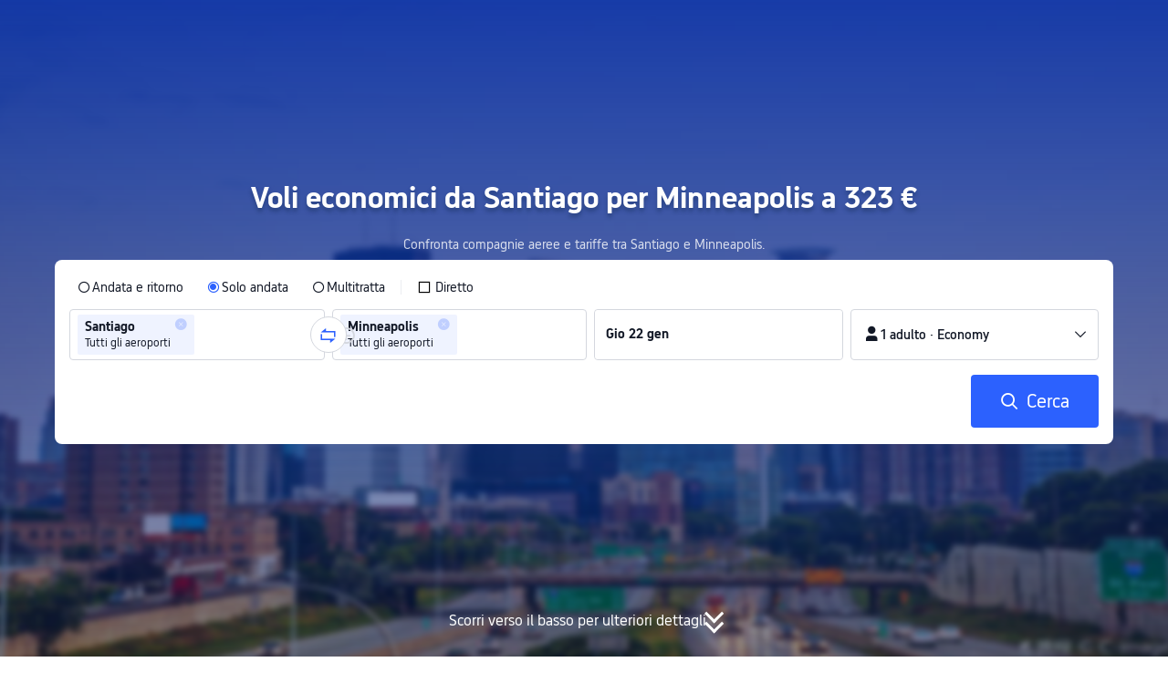

--- FILE ---
content_type: application/javascript
request_url: https://ak-s-cw.tripcdn.com/ares/api/cc?f=locale%2Fv3%2F3302512%2Fit-IT.js%2C%2Flocale%2Fv3%2F3302510%2Fit-IT.js%2C%2Flocale%2Fv3%2F330143%2Fit-IT-301.js&etagc=416687966cddbd786e1b6cfa98dad8fc
body_size: 6843
content:
/* Concated by /ares/api/cc */

/* /locale/v3/3302512/it-IT.js etag: "f33bca48af711c2d0c537661d9a9ee7d" */
var __SHARK_REPORT_KEY__,pageid;
(function(){try{if (location.host.toLowerCase().indexOf('localhost') < 0 &&
  location.host.toLowerCase().indexOf('.dev.') < 0 &&
  window.Worker && window.URL && window.Blob && window.Set && window.requestIdleCallback && !__SHARK_REPORT_KEY__) {
  var pageEle = document.getElementById('page_id');
  pageid = (pageEle && pageEle.value) || '';
  var _history_set = new Set(),_key_cache = [],tripHost = 'dynamic';
  if (tripHost === 'dynamic') {tripHost = (/pro_ctripwireless|ctrip_ctripwireless/.test(navigator.userAgent.toLowerCase()) || /(ctrip|ctripcorp|lvtds)\.com/.test(location.host)) ? 'https://www.ctrip.com' : 'https://www.trip.com';}
  function __SHARK_REPORT_WORKER__(tripHost) {
    var xmlHttp = new XMLHttpRequest(),xmlHttp2 = new XMLHttpRequest(),history_set = new Set(),keyinfo_cache = [],ctx = {};
    onmessage = function (e) {try{
      if (e.data.ctx) {ctx = e.data.ctx}
      if (e.data && e.data.list) {var list = e.data.list || [];for(let i=0;i<list.length;i++) {if (!history_set.has(list[i])) {keyinfo_cache.push(list[i]);history_set.add(list[i]);}}
      } else {if (history_set.size < 5000 && !history_set.has(e.data)) {keyinfo_cache.push(e.data);history_set.add(e.data);}}
    }catch(e){}};
    setInterval(function () {
      if (xmlHttp !== null && xmlHttp2 !== null && keyinfo_cache.length > 0) {
        try {
          var undefinedKeys = [], recentUsedKeys= [];
          keyinfo_cache.forEach(function (key) {if (key[0] !== '!') {recentUsedKeys.push(key);} else {undefinedKeys.push(key.substr(1));}});
          if (recentUsedKeys.length) {
            xmlHttp.open("POST", tripHost + "/m/i18n/ReportRecentUsedKey.html", true);xmlHttp.setRequestHeader("content-type", "application/json;charset=utf-8");
            if(ctx.url) xmlHttp.setRequestHeader("x-shark-url", ctx.url);if(ctx.cookie) xmlHttp.setRequestHeader("x-shark-cookie", ctx.cookie);
            xmlHttp.send(JSON.stringify(recentUsedKeys));
          }
          if (undefinedKeys.length) {
            xmlHttp2.open("POST", tripHost + "/m/i18n/ReportUndefinedKeys.html", true);xmlHttp2.setRequestHeader("content-type", "application/json;charset=utf-8");
            if(ctx.url) xmlHttp2.setRequestHeader("x-shark-url", ctx.url);if(ctx.cookie) xmlHttp2.setRequestHeader("x-shark-cookie", ctx.cookie);
            xmlHttp2.send(JSON.stringify(undefinedKeys));
          }
          keyinfo_cache = [];
        } catch(e){}
      }
    }, 5000);
  }
  var reportKeyWorker = new Worker(URL.createObjectURL(new Blob(['(' + __SHARK_REPORT_WORKER__.toString() + ')(' + "'" + tripHost + "'" + ')'])));
  var _addKey = function(key) {if (!_history_set.has(key)) {_key_cache.push(key);_history_set.add(key);}}
  var _pmKeys = function () {if (_key_cache && _key_cache.length > 0) {if(_key_cache.length < 5000) {reportKeyWorker.postMessage({list: _key_cache, ctx:{cookie:document.cookie,url:location.href}});_key_cache = [];}else{_key_cache = [];_history_set = new Set();}}}
  __SHARK_REPORT_KEY__ = {addKey: _addKey};setInterval(function(){requestIdleCallback(_pmKeys)}, 800);
}}catch(e){}})();
;(function (name, definition) {
  var LANGUAGE = {"key_home_install":"Apri","key.agc.flighttime.search.buttoncopy":"Scarica l\u0027App per più stati dei voli","key.agc.button.mask.buttoncopy":"Scarica l\u0027app","key_h5download_drawer_simplebutton":"Apri nell\u0027App","h5_homepage_searchworld_button":"Esplora nell\u0027App adesso","key.agc.button.mask.titlecopy":"Vedi altri dettagli sull\u0027app di Trip.com","key_installpop_primary_button":"Scarica l\u0027App","key.test.fseo.dbutton.copy":"Ottieni uno sconto del 9% con l\u0027app","key.train.china.h5.book.download":"Scarica","extra_service_installpop_primary_button":"Scarica l\u0027app","key_railcard_primary_install_button":"Download the Trip.com App to Upgrade"};
  if (!window.__SHARK_ARES_SDK_INTERNAL_RESOURCE__) {window.__SHARK_ARES_SDK_INTERNAL_RESOURCE__ = {};}
  if (!window.__SHARK_ARES_SDK_INTERNAL_RESOURCE__['i18n_3302512']) {window.__SHARK_ARES_SDK_INTERNAL_RESOURCE__['i18n_3302512'] = LANGUAGE;}
  else {
    if (typeof Object.assign !== 'function') {for (var key in LANGUAGE) {window.__SHARK_ARES_SDK_INTERNAL_RESOURCE__['i18n_3302512'][key] = LANGUAGE[key];}}
    else {window.__SHARK_ARES_SDK_INTERNAL_RESOURCE__['i18n_3302512'] = Object.assign(window.__SHARK_ARES_SDK_INTERNAL_RESOURCE__['i18n_3302512'],LANGUAGE)}
  }
  var hasDefine = typeof define === 'function' && define.amd,hasExports = typeof module !== 'undefined' && module.exports;
  if (hasDefine) {if (!window.__shark_app_defined) {define(definition);window.__shark_app_defined = true;}define('i18n_3302512', definition);}
  else if (hasExports) {module.exports = definition();} else if (this) {this[name] = definition();} else {window[name] = definition();}
})('i18n_3302512', function () {
  var LANGUAGE = window.__SHARK_ARES_SDK_INTERNAL_RESOURCE__['i18n_3302512'];
  if (typeof Proxy === 'function') {
    var LANGUAGE_PROXY = new Proxy(LANGUAGE, {
      get: function (target, property) {
        if (typeof property === 'symbol') {return property;}
        else if (property in target) {
          if(__SHARK_REPORT_KEY__){__SHARK_REPORT_KEY__.addKey("3302512|it-IT|" + property + (pageid ? '|' + pageid : ''));}
          return target[property];
        } else {
          
          if(__SHARK_REPORT_KEY__ && property){__SHARK_REPORT_KEY__.addKey("!3302512|it-IT|" + property + (pageid ? '|' + pageid : ''));}
          return null;
        }
      },
      set: function (target, property, value){target[property] = value;return true;}
    });
    return LANGUAGE_PROXY;
  }
  return LANGUAGE;
});
/* /locale/v3/3302510/it-IT.js etag: "c4ee3c4f915e365feb830465a47700a1" */
var __SHARK_REPORT_KEY__,pageid;
(function(){try{if (location.host.toLowerCase().indexOf('localhost') < 0 &&
  location.host.toLowerCase().indexOf('.dev.') < 0 &&
  window.Worker && window.URL && window.Blob && window.Set && window.requestIdleCallback && !__SHARK_REPORT_KEY__) {
  var pageEle = document.getElementById('page_id');
  pageid = (pageEle && pageEle.value) || '';
  var _history_set = new Set(),_key_cache = [],tripHost = 'dynamic';
  if (tripHost === 'dynamic') {tripHost = (/pro_ctripwireless|ctrip_ctripwireless/.test(navigator.userAgent.toLowerCase()) || /(ctrip|ctripcorp|lvtds)\.com/.test(location.host)) ? 'https://www.ctrip.com' : 'https://www.trip.com';}
  function __SHARK_REPORT_WORKER__(tripHost) {
    var xmlHttp = new XMLHttpRequest(),xmlHttp2 = new XMLHttpRequest(),history_set = new Set(),keyinfo_cache = [],ctx = {};
    onmessage = function (e) {try{
      if (e.data.ctx) {ctx = e.data.ctx}
      if (e.data && e.data.list) {var list = e.data.list || [];for(let i=0;i<list.length;i++) {if (!history_set.has(list[i])) {keyinfo_cache.push(list[i]);history_set.add(list[i]);}}
      } else {if (history_set.size < 5000 && !history_set.has(e.data)) {keyinfo_cache.push(e.data);history_set.add(e.data);}}
    }catch(e){}};
    setInterval(function () {
      if (xmlHttp !== null && xmlHttp2 !== null && keyinfo_cache.length > 0) {
        try {
          var undefinedKeys = [], recentUsedKeys= [];
          keyinfo_cache.forEach(function (key) {if (key[0] !== '!') {recentUsedKeys.push(key);} else {undefinedKeys.push(key.substr(1));}});
          if (recentUsedKeys.length) {
            xmlHttp.open("POST", tripHost + "/m/i18n/ReportRecentUsedKey.html", true);xmlHttp.setRequestHeader("content-type", "application/json;charset=utf-8");
            if(ctx.url) xmlHttp.setRequestHeader("x-shark-url", ctx.url);if(ctx.cookie) xmlHttp.setRequestHeader("x-shark-cookie", ctx.cookie);
            xmlHttp.send(JSON.stringify(recentUsedKeys));
          }
          if (undefinedKeys.length) {
            xmlHttp2.open("POST", tripHost + "/m/i18n/ReportUndefinedKeys.html", true);xmlHttp2.setRequestHeader("content-type", "application/json;charset=utf-8");
            if(ctx.url) xmlHttp2.setRequestHeader("x-shark-url", ctx.url);if(ctx.cookie) xmlHttp2.setRequestHeader("x-shark-cookie", ctx.cookie);
            xmlHttp2.send(JSON.stringify(undefinedKeys));
          }
          keyinfo_cache = [];
        } catch(e){}
      }
    }, 5000);
  }
  var reportKeyWorker = new Worker(URL.createObjectURL(new Blob(['(' + __SHARK_REPORT_WORKER__.toString() + ')(' + "'" + tripHost + "'" + ')'])));
  var _addKey = function(key) {if (!_history_set.has(key)) {_key_cache.push(key);_history_set.add(key);}}
  var _pmKeys = function () {if (_key_cache && _key_cache.length > 0) {if(_key_cache.length < 5000) {reportKeyWorker.postMessage({list: _key_cache, ctx:{cookie:document.cookie,url:location.href}});_key_cache = [];}else{_key_cache = [];_history_set = new Set();}}}
  __SHARK_REPORT_KEY__ = {addKey: _addKey};setInterval(function(){requestIdleCallback(_pmKeys)}, 800);
}}catch(e){}})();
;(function (name, definition) {
  var LANGUAGE = {"key.mkt.agc.newuserpack.v2.popup.subtitle.notlogged":"Risparmia fino a ${{amount}} quando prenoti via app","JL_LANDING_DOWNLOAD_POPUP":"Japan Airlines\u0027 lounge access and Sapphire Fast Track are only available to Trip.com app users. Download the app now!","key_installpop_sub_title":"Scarica l\u0027App e crea un account per risparmiare fino al 15% su determinati hotel!","key_install_pop_btn_rewards_pack":"Richiedi ora","key.popup.nur.hometest.titlecopy":"Your exclusive deals are here! Open app now to claim!","key.mkt.agc.newuserpack.v2.popup.icontitle.notlogged":"Offerte esclusive per l\u0027app","key.agc.popup.newuser.morecoupon":"altri codici promozionali","key_UKtrain_h5_installpop_subtitle":"Scarica subito l\u0027App di Trip.com per prenotare senza pagare commissioni!","key.mkt.agc.newuserpack.v2.popup.vouchersubtitle.notlogged":"Fino a ${{amount}}","key_install_pop_subtitle_sem_dynamic_airline":"Scarica l\u0027App e crea un account per ricevere offerte esclusive sui voli della {airlineName} e stare sempre al passo!","key_train_h5_installpop_subtitle":"Scarica subito la nostra app per ricevere offerte speciali!","seo_app_download_top_banner_title_nodiscount":"Prenota via app e approfitta di offerte esclusive","key_installpop_primary_button":"Scarica l\u0027App","CA_LANDINGPAGE_POPUP":"La promozione Esplora la Cina con Air China è disponibile solo per gli utenti dell\u0027app di Trip.com. Scarica l\u0027app!","key.popup.nur.hometest.buttoncopyn":"Scarica l\u0027app","StudentZone_LANDINGPAGE_POPUP":"I vantaggi esclusivi per studenti sono disponibili solo per gli utenti dell\u0027app. Scaricala subito!","key_train_h5_installpop_rc_button":"Scarica subito","key.popup.nur.hometest.buttoncopy":"Get the app","key_flightseo_installpop_btn":"Scaricala ora","key_tnt_installpop_subtitle":"Offerte esclusive","key_install_pop_subtitle_rewards_pack":"Scarica l\u0027App di \u003ci style\u003d\"color: #3264ff; font-weight: bold;\"\u003eTrip\u003c/i\u003e\u003ci style\u003d\"color: #ff9500; font-weight: bold;\"\u003e.\u003c/i\u003e\u003ci style\u003d\"color: #3264ff; font-weight: bold;\"\u003ecom\u003c/i\u003e per accedere a offerte speciali e ricevere il pacchetto regalo (fino a \u003ci style\u003d\"color: #ff9500; font-weight: bold; font-style: italic;\"\u003e{userworth}\u003c/i\u003e di valore)!","f_home_map_desc_2":"Scarica l\u0027App per esplorare e sbloccare uno sconto esclusivo fino a 20 $!","key_hotelseo_installpop_btn":"Scaricala ora","key_install_pop_subtitle_seo_dynamic_flight2b":"Hai notato un prezzo conveniente per {aCityName}? Scopri le offerte esclusive sui voli e leggi le ultime informazioni sui viaggi!","key_home_install_banner_title":"Scarica l\u0027App per avere gli sconti!","key_home_bookHotelsFlightsAndTrains":"Scarica l\u0027app di Trip.com","key_popup_aespa_h5_title":"Ticket on Sale in APP ONLY","key_flight_appprice_installpop_btn":"Scarica l\u0027App","h5_homepage_appspecial_download_banner_title":"Risparmia da \u003ci style\u003d\"color: #F94C86; font-weight: bold; font-style: italic;\"\u003e5€\u003c/i\u003e a \u003ci style\u003d\"color: #F94C86; font-weight: bold; font-style: italic;\"\u003e10€\u003c/i\u003e a persona sui voli","h5_homepage_coinspopup_subtitle1":"{coinssubtitle}","key_install_banner_subtitle":"Grazie alla nostra App pluripremiata, ricevi il 30% in più di Trip Coins!","h5_homepage_coinspopup_title":"{coinstitle}","key_installpop_title":"Risparmia fino al 15% sugli hotel","key.h5.install.popup.eaa.close.reading":"Chiudi","appbanner_top_title":"Unbeatable prices only with the app!","MU_LANDINGPAGE_POPUP":"La promozione \"Scopri le bellezze della Cina\" è disponibile solo per gli utenti dell\u0027App di Trip.com. Scaricala subito!","key_popup_aespa_h5_calltoaction":"Download APP now","key_h5download_drawer_title":"Trip.com è meglio sull\u0027App","key_train_h5_installpop_rc_subtitle":"Risparmia un terzo della tariffa sui viaggi in treno grazie a una Railcard digitale e approfitta di altri sconti disponibili sull\u0027App di Trip.com!","h5_checkpage_appspecial_download_popup_subtitle":"Scarica e accedi alla nostra App per usufruire di sconti esclusivi!","key_popup_new_user_package_title":"Pacchetto nuovi utenti App","key_H5_install_pop_checkin_subtitle2":"My Streak","key_H5_install_pop_checkin_title":"7-day Consecutive Sign-in Challenge","key_H5_install_pop_checkin_subtitle1":"Trip Coins Earned","key_home_install":"Apri","key.popup.nur.hometest.titlecopy2":"Scarica l\u0027app e approfitta di sconti esclusivi!","key_bottomdrawer_title":"Continue With","key_tnt_installpop_title":"Scarica subito l\u0027app di Trip.com!","key_flightorder_installbottom_flight_btn":"Scarica l\u0027App","key_install_pop_subtitle_sem_dynamic_general":"Hai trovato un buon affare per un volo per {aCityName}? Ricevi offerte esclusive e informazioni sui viaggi aggiornate sulla nostra App!","h5_checkpage_appspecial_download_popup_title":"Ottieni \u003ci style\u003d\"color: #FF6F00; font-weight: bold; font-style: italic;\"\u003e{price}\u003c/i\u003e di sconto a persona sull\u0027App di Trip.com","key_train_h5_installpop_RC_title":"Railcard digitali sull\u0027App di Trip.com","key_install_pop_title_rewards_pack":"Richiedi il tuo pacchetto regalo: vale \u003ci style\u003d\"color: #ff9500; font-weight: bold; font-style: italic;\"\u003e{userworth}\u003c/i\u003e!","key_hotelseo_installpop_subtitle":"Scarica l\u0027App e crea un account per risparmiare fino al 10% sugli hotel con una prova gratuita di 30 giorni del livello Gold!","key_UKtrain_h5_installpop_title":"Super offerte sui treni del Regno Unito","key_hotelseo_installpop_title":"Fino al 10% di sconto per i membri","key_h5download_drawer_subtitle":"Usa l\u0027App per una migliore esperienza di lettura e per accedere a tutti i servizi di viaggio!","key_flightseo_installpop_subtitle":"per scoprire offerte esclusive sui voli ed essere sempre al passo!","key_bottomdrawer_subtitle1":"Open","key_train_h5_installpop_title":"Acquista i biglietti del treno con l\u0027app Trip.com per usufruire di prezzi migliori","key.popup.nur.hometest.buttoncopy2":"Use now","h5_homepage_appspecial_download_topbanner_title_1":"Scarica l\u0027App per uno sconto esclusivo di \u003ci style\u003d\"color: #FF6F00; font-weight: bold; font-style: italic;\"\u003e{price}\u003c/i\u003e a persona!","h5_homepage_appspecial_download_topbanner_title_2":"Risparmia da \u003ci style\u003d\"display: inline-block; color: #FF6F00; font-weight: bold; font-style: italic;\"\u003e{minPrice}\u003c/i\u003e a \u003ci style\u003d\"display: inline-block; color: #FF6F00; font-weight: bold; font-style: italic;\"\u003e{maxPrice}\u003c/i\u003e a persona sui voli","key_H5_install_pop_checkin_button":"Sign in on the App","SEO_Flight_A2BCampaignPopup_CTAbutton":"Get $10 Off Now","key_install_pop_subtitle_sem_dynamic_atob":"Vuoi vedere i prezzi scontati per i voli {dCityName}-{aCityName}? Scarica l\u0027App e crea un account per ricevere offerte esclusive sui voli e stare sempre al passo!","key_flightseo_installpop_title":"Scarica l\u0027app di Trip.com","key_flightseo_installpop_title_new":"Scopri offerte esclusive sui voli","key_train_h5_installpop_button":"Scarica"};
  if (!window.__SHARK_ARES_SDK_INTERNAL_RESOURCE__) {window.__SHARK_ARES_SDK_INTERNAL_RESOURCE__ = {};}
  if (!window.__SHARK_ARES_SDK_INTERNAL_RESOURCE__['i18n_3302510']) {window.__SHARK_ARES_SDK_INTERNAL_RESOURCE__['i18n_3302510'] = LANGUAGE;}
  else {
    if (typeof Object.assign !== 'function') {for (var key in LANGUAGE) {window.__SHARK_ARES_SDK_INTERNAL_RESOURCE__['i18n_3302510'][key] = LANGUAGE[key];}}
    else {window.__SHARK_ARES_SDK_INTERNAL_RESOURCE__['i18n_3302510'] = Object.assign(window.__SHARK_ARES_SDK_INTERNAL_RESOURCE__['i18n_3302510'],LANGUAGE)}
  }
  var hasDefine = typeof define === 'function' && define.amd,hasExports = typeof module !== 'undefined' && module.exports;
  if (hasDefine) {if (!window.__shark_app_defined) {define(definition);window.__shark_app_defined = true;}define('i18n_3302510', definition);}
  else if (hasExports) {module.exports = definition();} else if (this) {this[name] = definition();} else {window[name] = definition();}
})('i18n_3302510', function () {
  var LANGUAGE = window.__SHARK_ARES_SDK_INTERNAL_RESOURCE__['i18n_3302510'];
  if (typeof Proxy === 'function') {
    var LANGUAGE_PROXY = new Proxy(LANGUAGE, {
      get: function (target, property) {
        if (typeof property === 'symbol') {return property;}
        else if (property in target) {
          if(__SHARK_REPORT_KEY__){__SHARK_REPORT_KEY__.addKey("3302510|it-IT|" + property + (pageid ? '|' + pageid : ''));}
          return target[property];
        } else {
          
          if(__SHARK_REPORT_KEY__ && property){__SHARK_REPORT_KEY__.addKey("!3302510|it-IT|" + property + (pageid ? '|' + pageid : ''));}
          return null;
        }
      },
      set: function (target, property, value){target[property] = value;return true;}
    });
    return LANGUAGE_PROXY;
  }
  return LANGUAGE;
});
/* /locale/v3/330143/it-IT-301.js etag: "822d3f59f279ed026c26295b87bfc1aa" */
var __SHARK_REPORT_KEY__,pageid;
(function(){try{if (location.host.toLowerCase().indexOf('localhost') < 0 &&
  location.host.toLowerCase().indexOf('.dev.') < 0 &&
  window.Worker && window.URL && window.Blob && window.Set && window.requestIdleCallback && !__SHARK_REPORT_KEY__) {
  var pageEle = document.getElementById('page_id');
  pageid = (pageEle && pageEle.value) || '';
  var _history_set = new Set(),_key_cache = [],tripHost = 'dynamic';
  if (tripHost === 'dynamic') {tripHost = (/pro_ctripwireless|ctrip_ctripwireless/.test(navigator.userAgent.toLowerCase()) || /(ctrip|ctripcorp|lvtds|ctripins)\.com/.test(location.host)) ? 'https://www.ctrip.com' : 'https://www.trip.com';}
  function __SHARK_REPORT_WORKER__(tripHost) {
    var xmlHttp = new XMLHttpRequest(),xmlHttp2 = new XMLHttpRequest(),history_set = new Set(),keyinfo_cache = [],ctx = {};
    onmessage = function (e) {try{
      if (e.data.ctx) {ctx = e.data.ctx}
      if (e.data && e.data.list) {var list = e.data.list || [];for(let i=0;i<list.length;i++) {if (!history_set.has(list[i])) {keyinfo_cache.push(list[i]);history_set.add(list[i]);}}
      } else {if (history_set.size < 5000 && !history_set.has(e.data)) {keyinfo_cache.push(e.data);history_set.add(e.data);}}
    }catch(e){}};
    setInterval(function () {
      if (xmlHttp !== null && xmlHttp2 !== null && keyinfo_cache.length > 0) {
        try {
          var undefinedKeys = [], recentUsedKeys= [];
          keyinfo_cache.forEach(function (key) {if (key[0] !== '!') {recentUsedKeys.push(key);} else {undefinedKeys.push(key.substr(1));}});
          if (recentUsedKeys.length) {
            xmlHttp.open("POST", tripHost + "/m/i18n/ReportRecentUsedKey.html", true);xmlHttp.setRequestHeader("content-type", "application/json;charset=utf-8");
            if(ctx.url) xmlHttp.setRequestHeader("x-shark-url", ctx.url);if(ctx.cookie) xmlHttp.setRequestHeader("x-shark-cookie", ctx.cookie);
            xmlHttp.send(JSON.stringify(recentUsedKeys));
          }
          if (undefinedKeys.length) {
            xmlHttp2.open("POST", tripHost + "/m/i18n/ReportUndefinedKeys.html", true);xmlHttp2.setRequestHeader("content-type", "application/json;charset=utf-8");
            if(ctx.url) xmlHttp2.setRequestHeader("x-shark-url", ctx.url);if(ctx.cookie) xmlHttp2.setRequestHeader("x-shark-cookie", ctx.cookie);
            xmlHttp2.send(JSON.stringify(undefinedKeys));
          }
          keyinfo_cache = [];
        } catch(e){}
      }
    }, 5000);
  }
  var reportKeyWorker = new Worker(URL.createObjectURL(new Blob(['(' + __SHARK_REPORT_WORKER__.toString() + ')(' + "'" + tripHost + "'" + ')'])));
  var _addKey = function(key) {if (!_history_set.has(key)) {_key_cache.push(key);_history_set.add(key);}}
  var _pmKeys = function () {if (_key_cache && _key_cache.length > 0) {if(_key_cache.length < 5000) {reportKeyWorker.postMessage({list: _key_cache, ctx:{cookie:document.cookie,url:location.href}});_key_cache = [];}else{_key_cache = [];_history_set = new Set();}}}
  __SHARK_REPORT_KEY__ = {addKey: _addKey};setInterval(function(){requestIdleCallback(_pmKeys)}, 800);
}}catch(e){}})();
;(function (name, definition) {
  var LANGUAGE = {"resx.onlineflightresource.labeltext_inputprompt_city_depart":"In partenza da","key.home.bundle.chooseCity":"Seleziona una città per cercare Volo + hotel","key.searchPartial.passengerI18n.maxInfantTipI18n":"Massimo 4 neonati per prenotazione. Per ulteriori neonati, effettua una prenotazione a parte su Trip.com.","resx.onlineflightresource.flight_please_provide_departure_city":"Aggiungi punto di partenza","key.searchPartial.cabinI18n.businessAndFirstLabel":"Business/Prima","key.home.searchform.psg.number.pluralsuffix.other":"{0} passeggeri","key.h5DatePicker.tapDoneI18n":"Premi \"Conferma\"","resx.onlineflightresource.flight_home_class_economy":"Economy","Flight_Home_LeastpassengerCountTip":"Seleziona almeno un passeggero.","key.map.title":"Stai aspettando l\u0027ispirazione? ","resx.onlineflightresource.labeltext_ymd":"Scegli la data","Flight_Search_ManyTravellers":"{0} passeggeri","resx.onlineflightresource.labeltext_price_from":"da","Flight_Book_Done":"Conferma","key.map.linkTitle":"Guarda la cartina","key.flight.searchForm.passengerCountI18n.child":"{0} bambino","key.searchPartial.flightmsg.fuzzyCityLimitTip":"Le città di partenza e destinazione possono essere max. {0}","key.searchPartial.flightmsg.provideFlightNoTip":"Inserisci il numero del volo","key.searchform.poi.nearbyAirport":"Vicino","key.searchPartial.passengerI18n.krAdtAge":"Sopra i 12 anni (sopra i 13 anni per i voli nazionali)","key.home.searchform.date.depart":"Andata","key.flight.searchForm.reservationLabel":"Controlla","Flight_Home_Passengers_OneAdult":"1 adulto","Flight_Home_Passengers_ManyAdult":"{0} adulti","key.searchPartial.passengerI18n.jpInfAge":"8 giorni-1 anno (8 giorni-2 anni per i voli nazionali)","key.searchform.date.fromDateToDate":"{0} - {1}","key.h5DatePicker.returnI18n":"Volo di ritorno","key.searchPartial.flightmsg.sameCityTip":"{0} non può essere sia la città di partenza che la città di destinazione","key.flight.searchForm.andMorePlaceholder":"Aggiungi una città","resx.onlineflightresource.flight_list_mtmsg":"Per i voli nazionali puoi prenotare soltanto due segmenti di volo alla volta. Ulteriori segmenti di volo vanno prenotati separatamente.","Flight_Home_Passengers_ManyChild":"{0} bambini","key.searchPartial.passengerI18n.maxAdtChdTipI18n":"Massimo 9 adulti/bambini per prenotazione. Per ulteriori adulti/bambini, effettua una prenotazione a parte su Trip.com.","key.searchPartial.passengerI18n.jpChdAge":"2-11 anni (3-11 anni per i voli nazionali)","key.searchPartial.cabinI18n.economyAndSuperEconomyLabel":"Economy/Premium Economy","return_date":"Inserisci la data del ritorno","Flight_Home_CabinClassTravelers":"Passeggeri e classe","key.home.searchform.poi.leaveFrom":"In partenza da","Flight_Home_Passengers_Adult_Age":"Dai 12 anni in su","Flight_Home_Passengers_Adult":"Adulti","key.searchform.datepicker.btn":"Conferma","key.searchPartial.passengerI18n.krChdAge":"2-11 anni (2-12 anni per i voli nazionali)","key.searchPartial.passengerI18n.jpAdtAge":"Sopra i 12 anni","key.flight.searchForm.airCharterLimitI18n":"Must be between 1 and 50","resx.onlineflightresource.flight_book_accuratepassengercount":"Seleziona il numero di passeggeri e ottieni il miglior prezzo","key.search.calendar.lowPriceDesc":"Tutte le date sono in ora locale. I prezzi sono per biglietto per adulti in {0}.","resx.onlineflightresource.v4_flight_query_depart":"Partenza","key.searchPartial.flightmsg.correct_city_name":"Inserisci la città o il nome dell\u0027aeroporto","resx.onlineflightresource.flight_home_fligttype_m_sort":"Multitratta","key.flight.searchForm.travelersLabel":"Passengers","resx.onlineflightresource.labeltext_inputprompt_city":"Città o aeroporto","key.bundle.tip":"Risparmia prenotandoli insieme","key.h5DatePicker.selectReturnI18n":"Seleziona la data del ritorno","depart_date":"Inserisci la data di partenza","resx.onlineflightresource.v4_flight_search_maximumofoneinfant_tip":"Ogni adulto può accompagnare max. 1 neonato.","key.home.searchform.poi.searchHistory":"Cronologia ricerche","resx.onlineflightresource.flight_query_from":"Da","key.flight.searchForm.limit.economy":"Puoi cercare biglietti di classe economy solo se non hai selezionato una località di partenza o di arrivo specifica.","key.h5DatePicker.localDateTips":"Tutte le date e gli orari di partenza/arrivo si riferiscono all\u0027ora locale","same_city":"La città di partenza deve essere diversa da quella di arrivo.","key.searchform.search.nobundle.btn":"Ok","Flight_Home_Passengers_Infant_Age":"Meno di 2 anni","Flight_PoiSearch_NotFound":"Il nome della città inserita non è stato trovato.","key.flight.poi.distanceToI18n":"{0} km da {1}","key.home.searchform.btn.flightHotel":"Volo + hotel","key.searchform.a11yI18n.calendarI18n":"${0}-${1}","Flight_Home_Passengers_Infant":"Neonati in grembo","resx.onlineflightresource.flight_query_return":"Ritorno","key.searchform.a11yI18n.switchbtnI18n":"Inverti aeroporto/città di partenza e di arrivo","Flight_Home_Passengers_Child":"Bambini","resx.onlineflightresource.v4_flight_search_unaccompaniedinfants_tip":"I neonati devono essere accompagnati da un adulto durante il volo.","key.flight.searchForm.anywhereLabel":"Ovunque","key.list.searchform.sameCityTipI18n":"Seleziona città di partenza e di arrivo diverse","key.searchform.search.nobundle.tips":"Siamo spiacenti, ma per questa tratta non sono disponibili i pacchetti volo + hotel. Sarà necessario prenotare separatamente il volo e l\u0027hotel.","key.flight.searchForm.anytimeLabel":"Nessuna preferenza","Flight_Book_Passengers":"Passeggeri","key.searchPartial.passengerI18n.krInfAge":"14 giorni-1 anno (7 giorni-1 anno per i voli nazionali)","resx.onlineflightresource.flight_home_fligttype_d":"Andata e ritorno","Flight_Home_Passengers_OneChild":"1 bambino","resx.onlineflightresource.flight_home_class_super_economy":"Premium economy","key.home.searchform.btn.confirm":"Conferma","key.home.searchform.title":"Trova i voli più economici","key.flight.searchForm.passengerCountI18n.infant.pluralsuffix.other":"{0} neonati","resx.onlineflightresource.flight_home_class_first":"Prima classe","resx.onlineflightresource.v4_flight_searchbox_search":"Cerca","key.searchform.psg.drawer.title":"Passeggeri e classe","Flight_PoiSearch_Nearby_Label":"Nei dintorni","key.flight.poi.recentSearches":"Ultime ricerche","key.searchFormI18n.calendarI18n.rdate":"Ritorno","key.bundle.title":"Pacchetti risparmio","key.home.searchform.date.return":"Ritorno","key.flight.poi.currentLocation":"Posizione attuale","key.searchform.psg.drawer.cabinTitle":"Classe","resx.onlineflightresource.v4_flight_search_maxninepassengers_tip":"Max 9 passeggeri per prenotazione. Se devi prenotare per più persone, ti preghiamo di effettuare prenotazioni distinte su Trip.com.","key.searchPartial.flightmsg.date_err2":"La data della partenza non può essere prima di oggi","key.flight.searchForm.passengerCountI18n.adult.pluralsuffix.other":"{0} adulti","resx.onlineflightresource.flight_home_addanotherflight":"Aggiungi un altro volo","key.searchPartial.flightmsg.date_err3":"Puoi fare ricerche per massimo un anno da oggi","resx.onlineflightresource.labeltext_inputprompt_city_arrival":"In partenza per","key.searchform.a11yI18n.delI18n":"Elimina","Flight_Search_ZeroTraveller":"{0} passeggero","key.searchPartial.flightmsg.date_err4":"La data del ritorno non può precedere la partenza","Flight_PoiSearch_AllAirports":"(tutti gli aeroporti)","key.searchPartial.flightmsg.fltmult_err1":"La città di partenza del secondo segmento di volo deve coincidere con quella di arrivo del primo segmento","key.flight.searchForm.passengerCountI18n.child.pluralsuffix.other":"{0} bambini","key.flight.searchForm.passengerCountI18n.infant":"{0} neonato","Flight_Home_Passengers_Child_Age":"2-11 anni","Flight_Home_Passengers_ManyInfant":"{0} neonati","key.searchform.a11yI18n.arriveI18n":"Aeroporto o città di arrivo","resx.onlineflightresource.labeltext_allairport":"Tutti gli aeroporti","resx.onlineflightresource.flight_home_fligttype_s":"Solo andata","key.home.searchform.poi.anywhereContent":"Fatti ispirare per i viaggi","resx.onlineflightresource.flight_home_class_business":"Classe Business","resx.onlineflightresource.flight_home_class":"Classe","key.flight.searchForm.passengerCountI18n.adult":"{0} adulto","key.searchform.psg.drawer.confirm":"Conferma","key.searchPartial.passenger.minoneadult_tip":"Se desideri prenotare biglietti separati per bambini o neonati, contatta la compagnia aerea. Se hai già prenotato biglietti per adulti su Trip.com per una compagnia aerea a servizio completo e desideri aggiungere biglietti per bambini o neonati, contatta il nostro servizio clienti.","resx.onlineflightresource.v4_flight_search_maximumoftwochildren_tip":"Ogni adulto può accompagnare al massimo 2 bambini.","resx.onlineflightresource.flight_query_to":"Per","key.home.searchform.psg.number":"{0} passeggero","resx.onlineflightresource.v4_flight_search_unaccompaniedchildren_tip":"I bambini e i neonati devono essere accompagnati durante il volo. Se non accompagnati, i biglietti devono essere prenotati direttamente con la compagnia aerea.","key.searchPartial.flightmsg.provideCorrectFlightNoTip":"Inserisci il numero di volo correttamente (per esempio MU1234)","resx.onlineflightresource.flight_home_nonstoponly":"Diretto","key.h5DatePicker.primaryButtonTxt":"Conferma","resx.onlineflightresource.flight_please_provide_arrival_city":"Inserisci la città di arrivo.","key.home.searchform.poi.goingTo":"In partenza per","key.searchform.a11yI18n.departI18n":"Aeroporto o città di partenza","key.searchform.date.waitReturnDate":"--","Flight_Home_Passengers_OneInfant":"1 neonato","infError":"Il numero dei neonati non può superare quello degli adulti."};
  if (!window.__SHARK_ARES_SDK_INTERNAL_RESOURCE__) {window.__SHARK_ARES_SDK_INTERNAL_RESOURCE__ = {};}
  if (!window.__SHARK_ARES_SDK_INTERNAL_RESOURCE__['i18n_330143']) {window.__SHARK_ARES_SDK_INTERNAL_RESOURCE__['i18n_330143'] = LANGUAGE;}
  else {
    if (typeof Object.assign !== 'function') {for (var key in LANGUAGE) {window.__SHARK_ARES_SDK_INTERNAL_RESOURCE__['i18n_330143'][key] = LANGUAGE[key];}}
    else {window.__SHARK_ARES_SDK_INTERNAL_RESOURCE__['i18n_330143'] = Object.assign(window.__SHARK_ARES_SDK_INTERNAL_RESOURCE__['i18n_330143'],LANGUAGE)}
  }
  var hasDefine = typeof define === 'function' && define.amd,hasExports = typeof module !== 'undefined' && module.exports;
  if (hasDefine) {if (!window.__shark_app_defined) {define(definition);window.__shark_app_defined = true;}define('i18n_330143', definition);}
  else if (hasExports) {module.exports = definition();} else if (this) {this[name] = definition();} else {window[name] = definition();}
})('i18n_330143', function () {
  var LANGUAGE = window.__SHARK_ARES_SDK_INTERNAL_RESOURCE__['i18n_330143'];
  if (typeof Proxy === 'function') {
    var LANGUAGE_PROXY = new Proxy(LANGUAGE, {
      get: function (target, property) {
        if (typeof property === 'symbol') {return property;}
        else if (property in target) {
          if(__SHARK_REPORT_KEY__){__SHARK_REPORT_KEY__.addKey("330143|it-IT|" + property + (pageid ? '|' + pageid : ''));}
          return target[property];
        } else {
          
          if(__SHARK_REPORT_KEY__ && property){__SHARK_REPORT_KEY__.addKey("!330143|it-IT|" + property + (pageid ? '|' + pageid : ''));}
          return null;
        }
      },
      set: function (target, property, value){target[property] = value;return true;}
    });
    return LANGUAGE_PROXY;
  }
  return LANGUAGE;
});

--- FILE ---
content_type: application/javascript
request_url: https://ak-s-cw.tripcdn.com/ares/api/cc?f=locale%2Fv3%2F100009239%2Fit-IT.js%2C%2Flocale%2Fv3%2F6002%2Fit-IT.js%2C%2Flocale%2Fv3%2F330153%2Fit-IT.js%2C%2Flocale%2Fv3%2F330151%2Fit-IT.js%2C%2Flocale%2Fv3%2F33000010%2Fit-IT.js%2C%2Flocale%2Fv3%2F6001%2Fit-IT.js%2C%2Flocale%2Fv3%2F33000006%2Fit-IT.js&etagc=e824c88d6e5dcf6bd47b337801c2031f
body_size: 56839
content:
/* Concated by /ares/api/cc */

/* /locale/v3/100009239/it-IT.js etag: "653afc01d704e51b21737f59fdfb2326" */
var __SHARK_REPORT_KEY__,pageid;
(function(){try{if (location.host.toLowerCase().indexOf('localhost') < 0 &&
  location.host.toLowerCase().indexOf('.dev.') < 0 &&
  window.Worker && window.URL && window.Blob && window.Set && window.requestIdleCallback && !__SHARK_REPORT_KEY__) {
  var pageEle = document.getElementById('page_id');
  pageid = (pageEle && pageEle.value) || '';
  var _history_set = new Set(),_key_cache = [],tripHost = 'dynamic';
  if (tripHost === 'dynamic') {tripHost = (/pro_ctripwireless|ctrip_ctripwireless/.test(navigator.userAgent.toLowerCase()) || /(ctrip|ctripcorp|lvtds|ctripins)\.com/.test(location.host)) ? 'https://www.ctrip.com' : 'https://www.trip.com';}
  function __SHARK_REPORT_WORKER__(tripHost) {
    var xmlHttp = new XMLHttpRequest(),xmlHttp2 = new XMLHttpRequest(),history_set = new Set(),keyinfo_cache = [],ctx = {};
    onmessage = function (e) {try{
      if (e.data.ctx) {ctx = e.data.ctx}
      if (e.data && e.data.list) {var list = e.data.list || [];for(let i=0;i<list.length;i++) {if (!history_set.has(list[i])) {keyinfo_cache.push(list[i]);history_set.add(list[i]);}}
      } else {if (history_set.size < 5000 && !history_set.has(e.data)) {keyinfo_cache.push(e.data);history_set.add(e.data);}}
    }catch(e){}};
    setInterval(function () {
      if (xmlHttp !== null && xmlHttp2 !== null && keyinfo_cache.length > 0) {
        try {
          var undefinedKeys = [], recentUsedKeys= [];
          keyinfo_cache.forEach(function (key) {if (key[0] !== '!') {recentUsedKeys.push(key);} else {undefinedKeys.push(key.substr(1));}});
          if (recentUsedKeys.length) {
            xmlHttp.open("POST", tripHost + "/m/i18n/ReportRecentUsedKey.html", true);xmlHttp.setRequestHeader("content-type", "application/json;charset=utf-8");
            if(ctx.url) xmlHttp.setRequestHeader("x-shark-url", ctx.url);if(ctx.cookie) xmlHttp.setRequestHeader("x-shark-cookie", ctx.cookie);
            xmlHttp.send(JSON.stringify(recentUsedKeys));
          }
          if (undefinedKeys.length) {
            xmlHttp2.open("POST", tripHost + "/m/i18n/ReportUndefinedKeys.html", true);xmlHttp2.setRequestHeader("content-type", "application/json;charset=utf-8");
            if(ctx.url) xmlHttp2.setRequestHeader("x-shark-url", ctx.url);if(ctx.cookie) xmlHttp2.setRequestHeader("x-shark-cookie", ctx.cookie);
            xmlHttp2.send(JSON.stringify(undefinedKeys));
          }
          keyinfo_cache = [];
        } catch(e){}
      }
    }, 5000);
  }
  var reportKeyWorker = new Worker(URL.createObjectURL(new Blob(['(' + __SHARK_REPORT_WORKER__.toString() + ')(' + "'" + tripHost + "'" + ')'])));
  var _addKey = function(key) {if (!_history_set.has(key)) {_key_cache.push(key);_history_set.add(key);}}
  var _pmKeys = function () {if (_key_cache && _key_cache.length > 0) {if(_key_cache.length < 5000) {reportKeyWorker.postMessage({list: _key_cache, ctx:{cookie:document.cookie,url:location.href}});_key_cache = [];}else{_key_cache = [];_history_set = new Set();}}}
  __SHARK_REPORT_KEY__ = {addKey: _addKey};setInterval(function(){requestIdleCallback(_pmKeys)}, 800);
}}catch(e){}})();
;(function (name, definition) {
  var LANGUAGE = {"key_gotop_social_subtitle":"Telegram: @triptalksSG","Currency_VietnameseDong":"Dong vietnamita","key.currency.gbp":"Sterlina britannica (£)","key.currency.mnt":"Tugrik mongolo","ButtonText_ServiceUSP":"Altre informazioni di servizio","ButtonText_FollowUs":"Seguici","LabelText_Home_SearchBox_TTD":"Cose da fare","key.currency.byn":"Rublo bielorusso","ButtonText_CustomerServiceHelp":"Servizio clienti","LinkButtonText_ListHotelCities":"Tutti gli hotel","ButtonText_Recruitment":"Posizioni all\u0027estero","ButtonText_CustomerService":"Garanzia di servizio","ButtonText_Bundle":"Volo e hotel","key_gotop_share_tip":"Link copiato. Ora puoi condividerlo.","V3_Promo_Code":"Codici promozionali","key.currency.mop":"Pataca di Macao","ButtonText_Affiliates":"Programma degli affiliati","ButtonText_CtripRewards":"Ricompense Trip.com","ANNOUNCE_MAIN_TEXT_TRIP":"Ti presentiamo Trip.com, il nuovo marchio mondiale di Ctrip {0}","ButtonText_CustomTrip":"Pianificatore di viaggio","PageHead_SiteRecommendTxt":"Lingue consigliate","PageHead_CurrencyOtherTxt":"Tutte le valute","Key_Save":"Salva","V3_Text_MembInfo":"Gestisci account","key.currency.clp":"Peso cileno","key_powered_by":"Dati forniti da","ButtonText_Contactus":"Contattaci","V2_Home_AppDownload_FingerTips":"\u0026lt;h3\u0026gt;Viaggi a portata di click\u0026lt;/h3\u0026gt;\u0026lt;ul\u0026gt;\u0026lt;li\u0026gt;\u0026lt;i class\u003d\u0026quot;icon ico_correct_bl\u0026quot;\u0026gt;\u0026lt;/i\u0026gt;Tariffe competitive e programmi fedeltà\u0026lt;/li\u0026gt;\u0026lt;li\u0026gt;\u0026lt;i class\u003d\u0026quot;icon ico_correct_bl\u0026quot;\u0026gt;\u0026lt;/i\u0026gt;Trova hotel in zona\u0026lt;/li\u0026gt;\u0026lt;li\u0026gt;\u0026lt;i class\u003d\u0026quot;icon ico_correct_bl\u0026quot;\u0026gt;\u0026lt;/i\u0026gt;Verifica lo stato dei voli in tempo reale\u0026lt;/li\u0026gt;\u0026lt;li\u0026gt;\u0026lt;i class\u003d\u0026quot;icon ico_correct_bl\u0026quot;\u0026gt;\u0026lt;/i\u0026gt;Prenota biglietti del treno in Cina\u0026lt;/li\u0026gt;\u0026lt;li\u0026gt;\u0026lt;i class\u003d\u0026quot;icon ico_correct_bl\u0026quot;\u0026gt;\u0026lt;/i\u0026gt;Gestisci le tue prenotazioni quando e dove vuoi\u0026lt;/li\u0026gt;\u0026lt;/ul\u0026gt;","key.currency.aud":"Dollaro australiano (AU$)","key.currency.idr":"Rupia indonesiana","ButtonText_Privatetour":"Private Tours","LabelText_Home_SearchBox_Hotel":"Hotel","key.currency.aed":"Dirham degli Emirati Arabi Uniti","key.currency.dkk":"Corona danese","Currency_MalaysianRinggit":"Ringgit malese","aria_more_channels":"Altro","V2_Home_AppDownload_Link":"Vorremmo inviarti un link per scaricare l\u0027App direttamente!","ButtonText_License":"Licenza commerciale","PageHead_LocaleAll":"Lingue","LabelText_Home_SearchBox_Train":"Treni","key_channel_sg_vouchers":"SingapoRediscovers Vouchers","V2_Home_AppDownload_Email_Wrong":"L\u0027e-mail non è stata inviata. Controlla l\u0027indirizzo e riprova.","LinkButtonText_ListFlightCities":"Tutti i voli","ANNOUNCE_LINK_TEXT_CRTIP":"Qui trovi ulteriori informazioni","key.currency.bhd":"Dinaro del Bahrein","key.currency.kzt":"Tenge kazako","ButtonText_Links":"Links \u0026 Partner","Home_Download":"App","ButtonText_TripRewards":"Ricompense Trip.com","key.currency.thb":"Baht tailandese","ButtonText_channel_carhire":"Noleggio auto","V3_Profile_Gift":"C-Money","aria_personal":"Centro utenti","ButtonText_TripBest":"Trip.Best","ButtonText_Insurance":"Insurance","Currency_MacauPataca":"Pataca di Macao","key.currency.kwd":"Dinaro kuwaitiano","ANNOUNCE_MAIN_TEXT_CTRIP":"Presentazione di Trip.com, il nuovo marchio mondiale di Ctrip {0}","ButtonText_AboutUs":"Chi siamo","Key_CountryRegion":"Paese o Regione","ButtonText_GuestOrders":"Prenotazioni utenti non registrati","key.currency.rub":"Rublo russo","aria_selector":"Lingua/Valuta","Currency_PhilippinePeso":"Peso filippino","key.currency.sgd":"Dollaro di Singapore","ButtonText_GiftCard":"Buoni regalo","ButtonText_Mobile":"Cellulare","ButtonText_Register":"Crea un account","ButtonText_Account":"Account e prenotazioni","aria_profile_arrow":"Inserisci","SignInRegister_Desc":"Accedi o crea un account per usufruire delle esclusive per i membri!","ButtonText_PrivacyPolicy":"Informativa sulla privacy","V3_Profile_MyOrders":"Le mie prenotazioni","key.currency.chf":"Franco svizzero","ButtonText_Accessibility_Statement":"Dichiarazione di accessibilità","Tip_New":"Nuovo","ButtonText_Flights":"Voli","Home_My_Booking":"Le mie prenotazioni","ButtonText_Hotel":"Hotel e case","Currency_DanishKroner":"Corona danese","key.currency.vnd":"Dong vietnamita","key_gotop_social_title":"Be in the loop for EXCLUSIVE DEALS","LabelText_Home_CtripMobile":"Scarica l\u0027App gratuita","ButtonText_Personalinformation":"Do not sell my personal information","Currency_AustralianDollar":"Dollaro australiano","Airport_Transfer":"Trasferimenti aeroportuali","Currency_VND":"VND","ButtonText_Deals":"Offerte","Key_Support_Language":"Lingue disponibili:","key.currency.twd":"Nuovo dollaro taiwanese","LinkButtonText_VBooking":"Diventa un fornitore di tour e biglietti","ButtonText_TravelGuide":"Guide di viaggio","ButtonText_Cars":"Servizi auto","key.currency.myr":"Ringgit malese","ButtonText_ChinaGuide":"Guida della Cina","ButtonText_Map":"Mappa","key.currency.omr":"Rial dell\u0027Oman","Currency_UnitedKingdomPound":"Sterlina britannica","key.currency.sek":"Corona svedese","ButtonText_TripPlus":"Ricompense Trip.com","V3_Accounts_Coupon_Label_Coupon":"Codice promozionale","key.currency.china.cny":"Yuan cinese","LabelText_Home_SearchBox_Packages":"Vacation Packages","ButtonText_Carhire":"Noleggio auto","key.currency.ars":"Peso argentino (AR$)","key.currency.qar":"Riyal del Qatar","ButtonText_SiteMap":"Mappa del sito","key.currency.hk":"Dollaro di Hong Kong (HK$)","Key_Selected":"Paese selezionato:","ANNOUNCE_LINK_TEXT_COOKIE_USAGE":"Informativa sui cookie","ButtonText_StatementSlavery":"MSA Statement","ANNOUNCE_MAIN_TEXT_COOKIE_USAGE":"Usiamo i cookie per ottimizzare la fruizione del sito. Utilizzando questo sito web accetti l\u0027{0}.","key.currency.krw":"Won coreano (₩)","PageHead_CurrencyFavoriteTxt":"Valute più richieste","ButtonText_NewsRoom":"Notizie","Currency_INR":"Rupia indiana","key.currency.pln":"Zloty polacco","key.currency.jpy":"Yen giapponese","ButtonText_PointPlus":"PointsPLUS","ButtonText_SigninOrRegister":"Accedi o crea un account","V2_Home_AppDownload_Get":"Scarica subito l\u0027App gratuita","key_header_entry":"Aggiungi struttura","ButtonText_CtripService":"Contattaci","Key_Entrance_Title":"Livelli di membership","LinkButtonText_TermsAndCondition":"Condizioni generali","LabelText_Logo":"Vai in Cina con Trip.com","ButtonText_More":"Altri servizi","key_gotop_social_btn":"Iscriviti ora","FooterTitle":"Scopri di più","ButtonText_Company":"Trip.com","Currency_SwissFranc":"Franco svizzero","Home_Chat":"Servizio chat","key_sister_brand":"Trip.com fa parte di Trip.com Group Limited, uno dei principali fornitori mondiali di servizi di viaggio.","key.currency.nzd":"Dollaro neozelandese","Currency_KoreanWon":"Won coreano","V3_Profile_Points":"Trip Coins","key_app":"App","key.currency.brl":"Real brasiliano","ButtonText_PrivateTours":"Private Tours","Currency_ChineseYuan":"Yuan cinese","PageHead_SiteAllTxt":"Lingue","Currency_TRY":"Lira turca","key.currency.mxn":"Peso messicano (Mex$)","ANNOUNCE_LINK_TEXT_CTRIP":"Qui trovi ulteriori informazioni","ANNOUNCE_LINK_TEXT_TRIP":"Qui trovi ulteriori informazioni","trip_online_header_more":"Altri","key.currency.zar":"Rand sudafricano","key.currency.ils":"Nuovo shekel israeliano","Help":"Aiuto","ButtonText_TravelInspiration":"Ispirazione di viaggio","ButtonText_Right_Reserved":"Copyright © 2025 Trip.com Travel Singapore Pte. Ltd. Tutti i diritti riservati. Gestore del sito: Trip.com Travel Singapore Pte. Ltd.","Currency_CanadianDollar":"Dollaro canadese","key.currency.try":"Lira turca","key.currency.hkd":"Dollaro di Hong Kong (HK$)","key.currency.jod":"Dinaro giordano","ButtonText_Cruises":"Crociere","Currency_BRL":"Real brasiliano","ButtonText_AirportTransfers":"Trasferimenti aeroportuali","key.currency.eur":"Euro (€)","ButtonText_TTD":"Attrazioni e tour","LabelText_Home_SearchBox_Flight":"Voli","key.currency.cad":"Dollaro canadese","Key_Account_Coins_Tips":"Inizia ora ad accumulare Trip Coins!","key_gotop_social_hint":"Unisciti al gruppo per offerte esclusive.","V2_Home_AppDownload_Email_Send":"E-mail inviata! Controlla la tua posta in arrivo per il link da cliccare.","Currency_JapanesYen":"Yen giapponese","ButtonText_SignInRegister":"Account","key_cusSupport_faq":"Altre domande frequenti ({0})","ButtonText_TelAndAddress":"Contatta Trip.com","ANNOUNCE_MAIN_TEXT_TRIP_02":"Cerchi il sito originale di Trip.com? Eccolo qui: {0}","Currency_NewTaiwanDollar":"Nuovo dollaro taiwanese","LinkButtonText_FeedBack":"Feedback del sito","key.currency.pkr":"Rupia pakistana","ButtonText_GroupTours":"Group Tours","key.currency.sar":"Riyal saudita","LinkButtonText_Listyourhotel":"Inserisci la tua struttura","Key_Flight_Price_Alerts":"Notifiche sui prezzi dei voli","locale_time_tips":"Tutte le date sono in ora locale","key_online_footer_payment_methods":"Metodi di pagamento","ButtonText_Grouptour":"Group \u0026 Private Tours","ButtonText_LoginUser_Signout":"Esci","ButtonText_Security":"Sicurezza","Currency_IndonesiaRupiahs":"Rupia indonesiana","ButtonText_Tel_Detail":"Altri Paesi e Regioni","key.currency.inr":"Rupia indiana","Currency_PLN":"Zloty polacco","key.currency.cny":"Yuan cinese","key.currency.php":"Peso filippino","key.currency.cop":"Peso colombiano","aria_close_modal":"Chiudi","key.currency.usd":"Dollaro americano (US$)","ButtonText_BookAsGuest":"Hai prenotato come ospite?","online_header_default_username":"Membro Trip.com","ButtonText_CopyRight":"Copyright","Currency_UnitedStatesDollar":"Dollaro americano","ButtonText_LoginUser_Reviews":"Recensioni","key.currency.lak":"Kip laotiano","ButtonText_TripGroup":"Trip.com Group","Home_GoTop":"Torna su","Car_Hire":"Cars","Currency_ThaiBaht":"Baht tailandese","Key_Account_Coins_Worth":"circa {0}","PageHead_CurrencyAllTxt":"Valuta","Currency_SwedishKronor":"Corona svedese","Currency_SingaporeDollar":"Dollaro di Singapore","key_online_footer_business_partners":"I nostri partner","ButtonText_eSim":"eSIM \u0026 SIM","ButtonText_Career":"Lavora con noi","ButtonText_Trains":"Treni","ButtonText_SearchBookings":"Trova prenotazioni","ButtonText_InvestorRelations":"Relazioni con gli investitori","ButtonText_Signin":"Accedi al tuo account","Currency_NewZealandDollar":"Dollaro neozelandese","Currency_RussianRuble":"Rublo russo","ButtonText_TripPlanner":"Trip.Planner","ButtonText_Affiliate_trip":"Programma di affiliazione","V3_Profile_Moments":"My Posts","aria_coins":"Trip Coins","key.currency.azn":"Manat azero","ButtonText_AboutCtrip":"Chi siamo?","PageHead_LocaleSelected":"Lingua del sito","aria_toggle_button":"Menu","LinkButtonText_FAQs":"Domande frequenti","key.currency.uah":"Grivnia ucraina","ButtonText_Reserved":"Trip.com. Tutti i diritti riservati","ButtonText_Hotel_Collection":"Salvati","ButtonText_SearchByEmail":"Cerca prenotazioni utenti non registrati","Currency_HongKongDollar":"Dollaro di Hong Kong","ButtonText_Ship":"Ferries","ButtonText_CorporateTravel":"Viaggi aziendali","Currency_Euro":"Euro","V2_Home_AppDownload_Enter_Email":"Inserisci indirizzo e-mail"};
  if (!window.__SHARK_ARES_SDK_INTERNAL_RESOURCE__) {window.__SHARK_ARES_SDK_INTERNAL_RESOURCE__ = {};}
  if (!window.__SHARK_ARES_SDK_INTERNAL_RESOURCE__['i18n_100009239']) {window.__SHARK_ARES_SDK_INTERNAL_RESOURCE__['i18n_100009239'] = LANGUAGE;}
  else {
    if (typeof Object.assign !== 'function') {for (var key in LANGUAGE) {window.__SHARK_ARES_SDK_INTERNAL_RESOURCE__['i18n_100009239'][key] = LANGUAGE[key];}}
    else {window.__SHARK_ARES_SDK_INTERNAL_RESOURCE__['i18n_100009239'] = Object.assign(window.__SHARK_ARES_SDK_INTERNAL_RESOURCE__['i18n_100009239'],LANGUAGE)}
  }
  var hasDefine = typeof define === 'function' && define.amd,hasExports = typeof module !== 'undefined' && module.exports;
  if (hasDefine) {if (!window.__shark_app_defined) {define(definition);window.__shark_app_defined = true;}define('i18n_100009239', definition);}
  else if (hasExports) {module.exports = definition();} else if (this) {this[name] = definition();} else {window[name] = definition();}
})('i18n_100009239', function () {
  var LANGUAGE = window.__SHARK_ARES_SDK_INTERNAL_RESOURCE__['i18n_100009239'];
  if (typeof Proxy === 'function') {
    var LANGUAGE_PROXY = new Proxy(LANGUAGE, {
      get: function (target, property) {
        if (typeof property === 'symbol') {return property;}
        else if (property in target) {
          if(__SHARK_REPORT_KEY__){__SHARK_REPORT_KEY__.addKey("100009239|it-IT|" + property + (pageid ? '|' + pageid : ''));}
          return target[property];
        } else {
          
          if(__SHARK_REPORT_KEY__ && property){__SHARK_REPORT_KEY__.addKey("!100009239|it-IT|" + property + (pageid ? '|' + pageid : ''));}
          return null;
        }
      },
      set: function (target, property, value){target[property] = value;return true;}
    });
    return LANGUAGE_PROXY;
  }
  return LANGUAGE;
});
/* /locale/v3/6002/it-IT.js etag: "8d6d691b2efd539dc086eb0a248999fc" */
;(function (name, definition) {
  var LANGUAGE = {"key.l10n.currency.format.try":"NUMBER_SPACE_CURRENCY","key.l10n.currency.symbol.dkk.special":"DKK","key.calendar.end_date_selected_font_color":"#fff","key.l10n.currency.minimum.mnt":"2","key.l10n.currency.minimum.gbp":"2","key.l10n.currency.minor.mxn":"2","key.l10n.currency.symbol.clp":"CLP","key.l10n.currency.minimum.byn":"2","key.l10n.currency.format.eur":"NUMBER_SPACE_CURRENCY","key.arabic.numeral.switch":"1","key.calendar.date_range_selected_bg_color":"#5aa0ff","key.units.percent.template":"NUMBER_UNIT","key.calendar.weekday_font_color":"#333333","key.common.joinsymbol.square.brackets.backspace":"[%1$s] ","key.l10n.phonenumber.length.291":"7","key.l10n.phonenumber.length.297":"7","key.l10n.phonenumber.length.299":"6","key.l10n.phonenumber.length.298":"6","key.l10n.currency.minor.myr":"2","key.duration.h.pluralsuffix.other":"%1$s h","key.l10n.currency.format.pkr":"NUMBER_SPACE_CURRENCY","key.l10n.app.currency.format.zar":"NUMBER_SPACE_CURRENCY","key.l10n.app.currency.symbol.usd":"$","key.temperature.celsius.symbol.template":"NUMBER_SPACE_UNIT","key.units.metric.distance.meter.template":"NUMBER_SPACE_UNIT","key.l10n.currency.format.pln":"NUMBER_SPACE_CURRENCY","key.l10n.phonenumber.length.269":"7","key.l10n.first.name.english.sample":"MARIA ISABELLA","key.l10n.currency.symbol.kzt":"KZT","key.l10n.currency.format.php":"NUMBER_SPACE_CURRENCY","key.units.metric.distance.meter":"m","key.l10n.currency.format.cop":"NUMBER_SPACE_CURRENCY","key.l10n.drivingcard.last.name.title":"Cognome","key.l10n.currency.minor.krw":"0","key.l10n.name.order.mtp":"LAST_FIRST","key.l10n.currency.minor.inr":"2","key.calendar.weekend_font_color":"#2E64B4","key.l10n.app.currency.symbol.mad":"MAD","key.duration.day.pluralsuffix.other":"%1$s giorni","key.l10n.currency.format.lak":"NUMBER_SPACE_CURRENCY","key.l10n.app.currency.format.brl":"NUMBER_SPACE_CURRENCY","key.datetime.ymde.full":"EEEE d MMMM yyyy","key.datetime.ymde.short.m.short.e":"EEE d MMM yyyy","key.units.metric.distance.centimetre.template":"NUMBER_SPACE_UNIT","key.langName":"Italiano","key.datetime.hme.short":"EEE, HH:mm","key.datetime.m.full.meridiem":"MMMM","key.l10n.currency.minimum.mop":"2","key.l10n.phonenumber.length.248":"7","key.l10n.app.currency.format.usd":"NUMBER_SPACE_CURRENCY","Common.JoinSymbol.VerticalBar":" | ","key.l10n.currency.format":"NUMBER_SPACE_CURRENCY","key.l10n.datetime.month.calendar.names.abbreviations":"Gen,Feb,Mar,Apr,Mag,Giu,Lug,Ago,Set,Ott,Nov,Dic","key.units.imperial.weight.pound":"lb","key.datetime.md.short.meridiem":"d MMM","key.l10n.currency.symbol.lak":"LAK","key.l10n.phonenumber.length.253":"8","key.l10n.phonenumber.length.252":"9","key.l10n.currency.minor.ils":"2","key.l10n.phonenumber.length.251":"9","key.l10n.phonenumber.length.250":"9","key.l10n.phonenumber.length.257":"8","key.l10n.phonenumber.length.256":"9","key.l10n.phonenumber.length.255":"9","key.l10n.phonenumber.length.254":"9","key.l10n.currency.minor.cad":"2","key.l10n.currency.minimum.omr":"3","key.l10n.phonenumber.length.258":"9","key.l10n.currency.minor":"2","key.calendar.today_bg_color":"#5aa0ff","key.l10n.currency.symbol.try":"TRY","key.l10n.phonenumber.length.260":"9","key.l10n.app.currency.symbol.brl":"BRL","key.l10n.currency.symbol.amd":"AMD","key.l10n.phonenumber.length.264":"9","key.l10n.currency.symbol.eur":"€","key.l10n.phonenumber.length.263":"9","key.l10n.phonenumber.length.262":"9","key.l10n.phonenumber.length.261":"9","key.l10n.phonenumber.length.268":"8","key.l10n.currency.format.cny":"NUMBER_SPACE_CURRENCY","key.l10n.phonenumber.length.267":"8","key.l10n.phonenumber.length.266":"8","key.datetime.ymdhme.full.m.short.e.meridiem":"EEE d MMMM yyyy, h:mm a","key.l10n.phonenumber.length.265":"9","key.l10n.phonenumber.length.228":"8","key.l10n.phonenumber.length.227":"8","key.l10n.phonenumber.length.226":"8","key.l10n.phonenumber.length.225":"8","key.calendar.festival_bg_color":"None","key.datetime.mde.short.m.full.e":"EEEE d MMM","key.l10n.currency.minimum.idr":"0","key.calendar.start_date_selected_bg_color":"#2681ff","key.l10n.phonenumber.length.229":"8","key.l10n.currency.symbol.cny":"CNY","key.l10n.app.currency.format.mad":"NUMBER_SPACE_CURRENCY","key.l10n.last.name.sample":"Rossi","key.l10n.phonenumber.length.1340":"7","key.calendar.selected_date_display_format":"mdeShortString","key.l10n.phonenumber.length.231":"9","key.l10n.phonenumber.length.230":"8","key.l10n.phonenumber.length.1345":"7","key.l10n.phonenumber.length.235":"8","key.l10n.phonenumber.length.234":"10","key.l10n.phonenumber.length.233":"9","key.l10n.phonenumber.length.232":"8","key.l10n.phonenumber.length.239":"7","key.datetime.hm.meridiem":"h:mm a","key.l10n.phonenumber.length.238":"7","key.l10n.app.currency.format":"NUMBER_SPACE_CURRENCY","key.l10n.phonenumber.length.237":"9","key.l10n.phonenumber.length.236":"8","key.l10n.idcard.first.name.title":"Nome","key.l10n.drivingcard.first.name.title":"Nome","key.calendar.festival_font_color_app":"NONE","key.datetime.ymdhmse.short.m.full.e":"EEEE d MMM yyyy, HH:mm:ss","key.units.metric.area":"㎡","Common.JoinSymbol.Hyphen":" - ","key.l10n.currency.format.clp":"NUMBER_SPACE_CURRENCY","key.l10n.currency.symbol.php":"PHP","key.datetime.ymdhmse.short.meridiem":"EEE d MMM yyyy, h:mm:ss a","key.l10n.phonenumber.length.242":"9","key.l10n.phonenumber.length.241":"8","key.l10n.name.order.drivingcard":"LAST_FIRST","key.l10n.phonenumber.length.240":"9","key.l10n.currency.symbol.cop":"COP","key.l10n.phonenumber.length.245":"9","key.l10n.phonenumber.length.244":"9","key.l10n.phonenumber.length.243":"9","key.l10n.app.currency.format.mop":"NUMBER_SPACE_CURRENCY","key.l10n.app.currency.format.byn":"NUMBER_SPACE_CURRENCY","key.l10n.app.currency.format.gbp":"NUMBER_SPACE_CURRENCY","key.l10n.app.currency.symbol.qar":"QAR","key.l10n.currency.format.aed":"NUMBER_SPACE_CURRENCY","key.duration.h.pluralsuffix.many":"%1$s h","key.l10n.currency.minimum.inr":"2","key.l10n.phonenumber.length.1767":"7","key.l10n.currency.minimum.krw":"0","key.datetime.mdhme.full.m.full.e.meridiem":"EEEE d MMMM, h:mm a","key.l10n.app.currency.symbol.sgd":"SGD","key.datetime.mdhm.short.meridiem":"d MMM, h:mm a","key.l10n.currency.name.byn":"Rublo bielorusso","key.l10n.currency.format.kzt":"NUMBER_SPACE_CURRENCY","key.l10n.currency.symbol.usd.special":"USD","key.datetime.ehm.full.meridiem":"EEEE, h:mm a","key.l10n.currency.minimum.cad":"2","key.l10n.currency.symbol.twd":"TWD","key.l10n.phonenumber.length.1758":"7","key.calendar.start_date_selected_font_color":"#fff","key.datetime.ym.short.meridiem":"MMM yyyy","key.l10n.currency.format.kwd":"NUMBER_SPACE_CURRENCY","key.l10n.currency.symbol.pln":"PLN","key.l10n.currency.minor.byn":"2","key.datetime.ym.full":"MMMM yyyy","key.l10n.currency.minimum.mxn":"0","key.l10n.currency.minor.mnt":"2","key.l10n.phonenumber.length.1784":"7","key.l10n.currency.minor.gbp":"2","key.l10n.currency.symbol.pkr":"PKR","key.l10n.phonenumber.length.1787":"7","key.calendar.today_font_color":"#fff","key.l10n.app.currency.symbol.mnt.special":"MNT","key.datetime.y":"yyyy","key.l10n.currency.format.chf":"NUMBER_SPACE_CURRENCY","key.l10n.app.currency.format.mnt":"NUMBER_SPACE_CURRENCY","key.l10n.currency.format.vnd":"NUMBER_SPACE_CURRENCY","key.l10n.app.currency.symbol.sek":"SEK","key.l10n.currency.minor.mop":"2","key.l10n.idcard.last.name.title":"Cognome","key.units.metric.area.template":"NUMBER_SPACE_UNIT","key.units.imperial.distance.inch.template":"NUMBER_UNIT","key.datetime.hm":"HH:mm","key.l10n.currency.symbol.aud":"AUD","key.l10n.currency.minor.idr":"0","key.common.joinsymbol.fronted.parenthesisnospace":"(%1$s) ","key.l10n.currency.format.myr":"NUMBER_SPACE_CURRENCY","key.datetime.hmse.full":"EEEE, HH:mm:ss","key.l10n.app.currency.symbol.huf":"HUF","key.l10n.phonenumber.length.1721":"7","key.l10n.currency.symbol.pkr.special":"PKR","key.l10n.currency.symbol.nok":"NOK","Common.JoinSymbol.Colon":": ","key.l10n.first.name.title":"Nome","key.common.joinsymbol.backend.parenthesis":" ({0}) ","key.l10n.currency.symbol.czk":"CZK","key.datetime.ymdhm.full.meridiem":"d MMMM yyyy, h:mm a","key.duration.m.pluralsuffix.other":"%1$s min","key.l10n.usual.last.name.title":"Cognome","key.l10n.app.currency.symbol.clp.special":"CLP","key.l10n.currency.format.thb":"NUMBER_SPACE_CURRENCY","key.l10n.app.currency.format.idr":"NUMBER_SPACE_CURRENCY","key.datetime.ymdhmse.full.m.full.e.meridiem":"EEEE d MMMM yyyy, h:mm:ss a","key.datetime.ymdhm.short":"d MMM yyyy, HH:mm","key.units.metric.weight.kilogram.template":"NUMBER_SPACE_UNIT","key.l10n.app.currency.format.omr":"NUMBER_SPACE_CURRENCY","key.l10n.currency.symbol.ars":"ARS","key.l10n.currency.minimum.ils":"2","key.datetime.mde.short":"EEE d MMM","key.datetime.mde.full.m.full.e":"EEEE d MMMM","key.l10n.currency.format.mxn":"NUMBER_SPACE_CURRENCY","key.l10n.datetime.month.names.abbreviations":"gen,feb,mar,apr,mag,giu,lug,ago,set,ott,nov,dic","key.l10n.app.currency.symbol.dkk":"DKK","key.l10n.app.currency.symbol.bhd":"BHD","key.datetime.ymdhms.full":"d MMMM yyyy, HH:mm:ss","key.datetime.ymdhme.short.meridiem":"EEE d MMM yyyy, h:mm a","key.l10n.currency.symbol.rub":"RUB","key.l10n.phonenumber.length.965":"8","key.l10n.phonenumber.length.964":"10","key.l10n.phonenumber.length.962":"9","key.units.imperial.distance.feet":"ft","key.l10n.phonenumber.length.968":"8","key.l10n.phonenumber.length.967":"9","key.l10n.phonenumber.length.966":"9","key.duration.day":"%1$s giorno","key.l10n.currency.minimum.huf":"2","key.l10n.currency.format.jod":"NUMBER_SPACE_CURRENCY","key.l10n.currency.minor.brl":"2","key.l10n.currency.format.hkd":"NUMBER_SPACE_CURRENCY","key.l10n.app.currency.format.inr":"NUMBER_SPACE_CURRENCY","key.l10n.phonenumber.length.972":"9","key.l10n.currency.minor.zar":"2","key.l10n.phonenumber.length.971":"9","key.l10n.phonenumber.length.970":"9","key.l10n.app.currency.format.mxn":"NUMBER_SPACE_CURRENCY","key.l10n.phonenumber.length.976":"8","key.l10n.phonenumber.length.975":"8","key.l10n.phonenumber.length.974":"8","key.l10n.phonenumber.length.973":"8","key.common.joinsymbol.comma":", ","key.l10n.phonenumber.length.977":"10","key.l10n.currency.format.sar":"NUMBER_SPACE_CURRENCY","key.l10n.currency.minimum.bhd":"3","key.datetime.ehm.short.meridiem":"EEE, h:mm a","key.l10n.currency.minimum.dkk":"0","key.l10n.currency.minor.omr":"3","key.l10n.currency.format.jpy":"NUMBER_SPACE_CURRENCY","key.l10n.app.currency.format.cad":"NUMBER_SPACE_CURRENCY","key.l10n.currency.symbol.mnt":"MNT","key.l10n.short.number.factor.8":"mln","key.l10n.short.number.factor.9":"mln","key.l10n.short.number.factor.6":"mln","key.l10n.short.number.factor.7":"mln","key.l10n.short.number.factor.4":"-1","key.l10n.short.number.factor.5":"-1","key.l10n.short.number.factor.2":"-1","key.l10n.short.number.factor.3":"-1","key.l10n.short.number.factor.0":"-1","key.datetime.ymdhme.full":"EEEE d MMMM yyyy, HH:mm","key.l10n.short.number.factor.1":"-1","key.calendar.sunday.font.color.dark":"#7FA0DC","key.l10n.app.currency.symbol.usd.special":"USD","key.l10n.app.currency.symbol.cop.special":"COP","key.calendar.selected_date_server_format":"mm-dd-yyyy","key.l10n.currency.symbol.mop":"MOP","key.l10n.app.currency.format.krw":"NUMBER_SPACE_CURRENCY","key.common.calendar.week.holiday.color":"None","key.l10n.currency.symbol.gbp":"£","key.duration.second.pluralsuffix.other":"%1$s secondi","key.l10n.currency.symbol.byn":"BYN","key.datetime.hmse.full.meridiem":"EEEE, h:mm:ss a","key.l10n.datetime.month.standalone.names.abbreviations":"Gen,Feb,Mar,Apr,Mag,Giu,Lug,Ago,Set,Ott,Nov,Dic","key.units.metric.distance.centimetre":"cm","key.l10n.phonenumber.length.961":"8","key.l10n.phonenumber.length.960":"7","key.l10n.app.currency.symbol.krw":"KRW","key.l10n.app.currency.symbol.zar.special":"ZAR","key.l10n.app.currency.symbol.inr":"INR","Common.JoinSymbol.Ellipsis.End":"...","key.datetime.mdhme.full.m.full.e":"EEEE d MMMM, HH:mm","key.l10n.mtp.last.name.title":"Surname","key.l10n.currency.symbol.ils":"ILS","key.temperature.fahrenheit.symbol":"°F","key.l10n.currency.minimum.qar":"2","key.datetime.ymdhmse.full.meridiem":"EEEE d MMMM yyyy, h:mm:ss a","key.l10n.name.order.idcard":"LAST_FIRST","key.duration.hms":"%1$s h %2$s min %3$s s","key.l10n.currency.format.azn":"NUMBER_SPACE_CURRENCY","key.calendar.date_range_hover_bg_color":"#5aa0ff","key.l10n.currency.symbol.cad":"CAD","key.l10n.currency.minimum.sek":"2","key.l10n.short.number.factor.short.10":"mln","key.l10n.short.number.factor.short.12":"bilione","key.l10n.short.number.factor.short.11":"mln","key.units.metric.weight.kilogram":"kg","key.common.joinsymbol.square.brackets.frontspace":" [${1}] ","key.l10n.app.currency.symbol.ils":"ILS","key.l10n.currency.name.azn":"Manat azero","key.l10n.app.currency.symbol.lak.special":"LAK","key.l10n.app.currency.format.ils":"NUMBER_SPACE_CURRENCY","key.datetime.md.full":"d MMMM","key.calendar.month_title_display_format":"ymShortString","key.datetime.de.short":"EEE d","key.common.joinsymbol.hyphen":"-","key.l10n.currency.minor.usd":"2","key.l10n.app.currency.symbol.cad":"CAD","key.datetime.mde.short.meridiem":"EEE d MMM","key.datetime.ym.calendar":"MMM yyyy","key.common.joinsymbol.verticalbar":"|","key.l10n.currency.minimum.sgd":"2","key.datetime.mdhms.short":"d MMM, HH:mm:ss","key.l10n.passport.last.name.title":"Cognome","key.datetime.hms.meridiem":"h:mm:ss a","key.l10n.currency.format.nok":"NUMBER_SPACE_CURRENCY","key.datetime.hms":"HH:mm:ss","key.datetime.ymde.short":"EEE d MMM yyyy","key.l10n.currency.symbol.mxn":"MXN","key.l10n.currency.format.czk":"NUMBER_SPACE_CURRENCY","key.l10n.number.format":"-1","key.l10n.currency.symbol.myr":"MYR","key.calendar.week_start":"1","Common.JoinSymbol.Ellipsis.Middle":"...","key.l10n.currency.minor.mad":"2","key.l10n.currency.minor.bhd":"3","key.duration.d.pluralsuffix.few":"%1$s g","key.l10n.currency.format.rub":"NUMBER_SPACE_CURRENCY","key.l10n.currency.symbol.inr":"INR","key.l10n.currency.symbol.krw":"KRW","key.duration.s":"%1$s s","key.l10n.currency.minor.huf":"2","key.calendar.date_font_color":"#234","key.duration.m":"%1$s min","key.l10n.app.currency.symbol.zar":"ZAR","key.datetime.d.short.meridiem":"d","key.l10n.currency.minimum.zar":"2","key.l10n.app.currency.format.clp":"NUMBER_SPACE_CURRENCY","key.datetime.ymde.full.m.full.e":"EEEE d MMMM yyyy","key.datetime.ymdhme.full.m.full.e.meridiem":"EEEE d MMMM yyyy, h:mm a","key.l10n.app.currency.format.kzt":"NUMBER_SPACE_CURRENCY","key.duration.m.pluralsuffix.many":"%1$s min","key.l10n.currency.minimum.brl":"2","key.l10n.datetime.month.names":"gennaio,febbraio,marzo,aprile,maggio,giugno,luglio,agosto,settembre,ottobre,novembre,dicembre","key.l10n.app.currency.symbol.omr":"OMR","key.l10n.currency.format.aud":"NUMBER_SPACE_CURRENCY","key.units.metric.distance.centimeter.template":"NUMBER_SPACE_UNIT","key.l10n.currency.symbol.vnd":"VND","key.l10n.first.no.middle.name.english.sample":"MARIA","key.units.imperial.weight.pound.template":"NUMBER_SPACE_UNIT","key.datetime.ymdhmse.short":"EEE d MMM yyyy, HH:mm:ss","key.l10n.currency.format.twd":"NUMBER_SPACE_CURRENCY","key.l10n.phonenumber.length.1284":"7","key.l10n.name.order.usual":"FIRST_LAST","key.l10n.currency.symbol.chf":"CHF","key.l10n.app.currency.symbol.byn":"BYN","key.datetime.mde.full.m.short.e":"EEE d MMM","key.l10n.app.currency.symbol.gbp":"£","key.l10n.app.currency.symbol.mnt":"MNT","key.duration.d":"%1$s g","key.l10n.app.currency.symbol.mop":"MOP","key.duration.h":"%1$s h","key.l10n.currency.minor.dkk":"2","key.l10n.app.currency.format.vnd":"NUMBER_SPACE_CURRENCY","key.l10n.currency.format.ars":"NUMBER_SPACE_CURRENCY","key.datetime.de.full":"EEEE d","key.units.imperial.distance":"miglia","key.datetime.ehms.short":"EEE, HH:mm:ss","key.calendar.saturday.font.color.dark":"#7FA0DC","key.l10n.currency.symbol.aed":"AED","key.l10n.currency.minimum.mad":"2","key.l10n.app.currency.symbol.dkk.special":"DKK","key.l10n.phonenumber.length.503":"8","key.l10n.phonenumber.length.502":"8","key.l10n.app.currency.format.aed":"NUMBER_SPACE_CURRENCY","key.l10n.phonenumber.length.501":"7","key.l10n.app.currency.format.myr":"NUMBER_SPACE_CURRENCY","key.l10n.currency.minor.qar":"2","key.l10n.phonenumber.length.507":"8","key.datetime.ehms.full.meridiem":"EEEE, h:mm:ss a","key.l10n.phonenumber.length.506":"8","key.l10n.phonenumber.length.505":"8","key.l10n.phonenumber.length.504":"8","key.l10n.phonenumber.length.509":"8","key.l10n.phonenumber.length.508":"6","key.datetime.ymd.short":"d MMM yyyy","key.l10n.currency.symbol.thb":"THB","key.l10n.app.currency.symbol.idr":"IDR","key.datetime.ehm.short":"EEE, HH:mm","key.datetime.ymdhme.short.m.full.e":"EEEE d MMM yyyy, HH:mm","key.l10n.phonenumber.length.994":"9","key.l10n.phonenumber.length.993":"8","key.l10n.phonenumber.length.992":"9","key.l10n.phonenumber.length.998":"9","key.l10n.app.currency.format.chf":"NUMBER_SPACE_CURRENCY","key.l10n.phonenumber.length.996":"9","key.l10n.phonenumber.length.995":"9","key.datetime.ymdhmse.full.m.short.e":"EEE d MMMM yyyy, HH:mm:ss","key.l10n.app.currency.format.thb":"NUMBER_SPACE_CURRENCY","key.l10n.short.number.factor.short.7":"mln","key.l10n.short.number.factor.short.6":"mln","key.l10n.short.number.factor.short.9":"mln","key.l10n.short.number.factor.short.8":"mln","key.l10n.short.number.factor.short.3":"-1","key.l10n.app.currency.format.kwd":"NUMBER_SPACE_CURRENCY","key.l10n.short.number.factor.short.2":"-1","key.l10n.currency.minimum.usd":"2","key.calendar.past_day_font_color":"#ccc","key.l10n.currency.symbol.kwd":"KWD","key.l10n.short.number.factor.short.5":"-1","key.l10n.short.number.factor.short.4":"-1","key.l10n.currency.minor.sgd":"2","key.units.metric.distance.centimeter":"cm","key.l10n.short.number.factor.short.1":"-1","key.l10n.short.number.factor.short.0":"-1","key.datetime.m.full":"MMMM","key.l10n.app.currency.symbol.cny":"CNY","key.l10n.phonenumber.length.81":"10,11","key.l10n.phonenumber.length.82":"8,9,10,11","key.duration.space":"SPACE","key.l10n.phonenumber.length.86":"11","key.l10n.phonenumber.length.84":"9","key.l10n.phonenumber.length.1242":"7","key.l10n.usualnomidname.last.name.title":"Cognome","key.l10n.app.currency.symbol.php":"PHP","key.l10n.phonenumber.length.1246":"7","key.datetime.ehm.full":"EEEE, HH:mm","key.datetime.e.full":"EEEE","key.l10n.currency.minimum.czk":"2","key.l10n.phonenumber.length.92":"10,11","key.l10n.app.currency.symbol.cop":"COP","key.l10n.phonenumber.length.93":"9","key.l10n.currency.symbol.mad":"MAD","key.l10n.phonenumber.length.90":"10","key.l10n.phonenumber.length.91":"10","key.l10n.phonenumber.length.94":"9","key.l10n.currency.minor.sek":"2","key.l10n.phonenumber.length.95":"10","key.datetime.ymdhme.full.meridiem":"EEEE d MMMM yyyy, h:mm a","key.l10n.phonenumber.length.1473":"7","key.l10n.currency.minimum.nok":"2","Common.JoinSymbol.Comma":", ","key.l10n.app.currency.symbol.lak":"LAK","key.calendar.date_selected_bg_color":"#2681ff","key.calendar.past_day_bg_color":"None","key.l10n.app.currency.format.twd":"NUMBER_SPACE_CURRENCY","key.l10n.currency.symbol.zar.special":"ZAR","key.l10n.currency.minor.sar":"2","key.l10n.app.currency.symbol.clp":"CLP","key.datetime.ymde.full.meridiem":"EEEE d MMMM yyyy","key.l10n.app.currency.format.pkr":"NUMBER_SPACE_CURRENCY","key.l10n.currency.minor.jpy":"0","key.l10n.currency.format.usd":"NUMBER_SPACE_CURRENCY","key.l10n.unit.temperature":"Celsius","key.l10n.phonenumber.length.1264":"7","key.l10n.phonenumber.length.1268":"7","key.datetime.ymdhme.full.m.full.e":"EEEE d MMMM yyyy, HH:mm","key.l10n.currency.symbol.bhd":"BHD","key.datetime.md.short":"d MMM","key.calendar.festival_font_color":"#CC4921","key.units.imperial.distance.feet.template":"NUMBER_SPACE_UNIT","key.datetime.ymdhme.short":"EEE d MMM yyyy, HH:mm","key.l10n.app.currency.format.pln":"NUMBER_SPACE_CURRENCY","key.common.country.select.top.countries":"IT,US,GB,CN,HK,ID,SG,KR,IN,JP,TH","key.l10n.currency.symbol.huf":"HUF","key.l10n.currency.minor.nzd":"2","key.datetime.ym.full.meridiem":"MMMM yyyy","key.datetime.d.full.meridiem":"dd","key.datetime.ymdhmse.full.m.short.e.meridiem":"EEE d MMMM yyyy, h:mm:ss a","key.datetime.hme.full":"EEEE, HH:mm","key.l10n.currency.minimum.rub":"2","key.l10n.phonenumber.length.41":"9","key.l10n.currency.minimum.ars":"0","key.l10n.app.currency.format.lak":"NUMBER_SPACE_CURRENCY","key.l10n.phonenumber.length.40":"9","key.l10n.app.currency.format.cny":"NUMBER_SPACE_CURRENCY","key.common.joinsymbol.space":"{SPACE_REPLACE_START} {SPACE_REPLACE_END}","key.l10n.phonenumber.length.1684":"7","key.l10n.phonenumber.length.45":"8","key.l10n.phonenumber.length.370":"8","key.datetime.ymdhme.short.m.short.e.meridiem":"EEE d MMM yyyy, h:mm a","key.l10n.phonenumber.length.46":"9,10","key.l10n.phonenumber.length.43":"10,11","key.l10n.phonenumber.length.1441":"7","key.l10n.phonenumber.length.44":"10,11","key.l10n.phonenumber.length.374":"8","key.l10n.phonenumber.length.49":"10,11","key.units.imperial.distance.inch":"\u0027\u0027","key.l10n.phonenumber.length.373":"8","key.l10n.phonenumber.length.372":"7,8","key.l10n.phonenumber.length.47":"8","key.l10n.phonenumber.length.371":"8","key.l10n.phonenumber.length.48":"9","key.l10n.phonenumber.length.378":"8","key.l10n.phonenumber.length.377":"8","key.datetime.y.meridiem":"yyyy","key.l10n.phonenumber.length.376":"9","key.l10n.app.currency.symbol.pln":"PLN","key.l10n.currency.format.mad":"NUMBER_SPACE_CURRENCY","key.l10n.phonenumber.length.375":"9","key.l10n.currency.minor.jod":"3","key.l10n.currency.minor.hkd":"2","key.datetime.md.full.meridiem":"d MMMM","key.datetime.mdhme.full":"EEEE d MMMM, HH:mm","key.l10n.currency.minimum.twd":"0","key.l10n.phonenumber.length.52":"10","key.l10n.phonenumber.length.51":"9","key.l10n.phonenumber.length.56":"9","key.l10n.phonenumber.length.381":"8,9","key.l10n.phonenumber.length.57":"10","key.l10n.phonenumber.length.380":"9","key.l10n.phonenumber.length.54":"10","key.l10n.phonenumber.length.1671":"7","key.l10n.name.order.usualnomidname":"FIRST_LAST","key.l10n.phonenumber.length.55":"8,9,10,11","key.l10n.app.currency.format.try":"NUMBER_SPACE_CURRENCY","key.l10n.short.number.format":"NUMBER_SPACE_SYMBOL","key.l10n.phonenumber.length.385":"9","key.l10n.phonenumber.length.58":"10","key.l10n.phonenumber.length.382":"8","key.l10n.phonenumber.length.389":"8","key.l10n.phonenumber.length.387":"8,9","key.l10n.phonenumber.length.386":"8,9","key.l10n.app.currency.format.eur":"NUMBER_SPACE_CURRENCY","key.l10n.name.order.passport":"LAST_FIRST","key.l10n.app.currency.symbol.pkr.special":"PKR","key.datetime.mde.full":"EEE d MMMM","key.l10n.currency.format.huf":"NUMBER_SPACE_CURRENCY","key.l10n.phonenumber.length.60":"9,10","key.l10n.currency.minor.uah":"2","key.l10n.phonenumber.length.63":"10","key.l10n.phonenumber.length.64":"8,9,10","key.l10n.phonenumber.length.61":"9,10","key.l10n.phonenumber.length.62":"9,10,11,12","key.l10n.phonenumber.length.590":"9","key.l10n.app.currency.symbol.try":"TRY","key.l10n.phonenumber.length.65":"8","key.l10n.phonenumber.length.66":"8,9,10","key.datetime.mdhms.full.meridiem":"d MMMM, h:mm:ss a","key.l10n.phonenumber.length.594":"9","key.l10n.phonenumber.length.352":"6,9","key.l10n.app.currency.symbol.amd":"AMD","key.l10n.phonenumber.length.593":"7,8,9","key.l10n.phonenumber.length.351":"9","key.l10n.phonenumber.length.350":"8","key.l10n.phonenumber.length.592":"7","key.l10n.phonenumber.length.591":"8","key.l10n.phonenumber.length.356":"8","key.l10n.phonenumber.length.598":"8","key.l10n.phonenumber.length.355":"9","key.l10n.phonenumber.length.597":"7","key.l10n.phonenumber.length.354":"7","key.l10n.phonenumber.length.596":"9","key.l10n.currency.minimum.aud":"2","key.l10n.phonenumber.length.353":"8,9,10","key.l10n.phonenumber.length.595":"9","key.l10n.phonenumber.length.359":"9","key.l10n.phonenumber.length.358":"7,8,9","key.percent.template":"NUMBER_UNIT","key.l10n.phonenumber.length.599":"7,8","key.l10n.phonenumber.length.357":"8","key.l10n.currency.symbol.usd":"$","key.datetime.ymdhmse.full":"EEEE d MMMM yyyy, HH:mm:ss","key.datetime.e.short.meridiem":"EEE","key.l10n.app.currency.symbol.eur":"€","key.l10n.currency.minor.default":"2","key.datetime.ymdhm.short.meridiem":"d MMM yyyy, h:mm a","key.l10n.app.currency.format.php":"NUMBER_SPACE_CURRENCY","key.l10n.app.currency.symbol.pkr":"PKR","key.l10n.app.currency.format.cop":"NUMBER_SPACE_CURRENCY","key.l10n.currency.minimum.jpy":"0","key.l10n.app.currency.symbol.thb":"THB","key.l10n.currency.symbol.zar":"ZAR","key.l10n.hrp.last.name.title":"Surname","key.datetime.ymdhme.full.m.short.e":"EEE d MMMM yyyy, HH:mm","key.calendar.date_hover_bg_color":"#5aa0ff","key.l10n.currency.symbol.brl":"BRL","key.l10n.currency.minimum.sar":"2","key.l10n.app.currency.symbol.kwd":"KWD","key.l10n.phonenumber.length.1649":"7","key.l10n.currency.symbol.sek.special":"SEK","key.l10n.currency.symbol.cop.special":"COP","key.l10n.currency.symbol.omr":"OMR","key.l10n.currency.format.bhd":"NUMBER_SPACE_CURRENCY","key.l10n.app.currency.format.czk":"NUMBER_SPACE_CURRENCY","key.l10n.app.currency.symbol.chf":"CHF","key.l10n.currency.minor.azn":"2","key.l10n.currency.minimum.hkd":"2","key.datetime.mdhm.short":"d MMM, HH:mm","key.duration.second.pluralsuffix.many":"%1$s","key.calendar.festival.font.color.dark":"NONE","key.l10n.phonenumber.length.1876":"7","key.duration.dhs":"%1$s g %2$sh %3$s s","key.datetime.mdhms.full":"d MMMM, HH:mm:ss","key.datetime.e.full.meridiem":"EEEE","key.duration.dhm":"%1$s g %2$s h %3$s min","key.l10n.app.currency.format.nok":"NUMBER_SPACE_CURRENCY","key.l10n.app.currency.symbol.mxn":"MXN","key.l10n.phonenumber.length.20":"10","key.l10n.phonenumber.length.27":"9","key.l10n.phonenumber.length.1664":"7","key.l10n.currency.format.sgd":"NUMBER_SPACE_CURRENCY","key.l10n.last.name.english.sample":"ROSSI","key.l10n.name.order.hrp":"LAST_FIRST","key.l10n.currency.minimum.nzd":"2","key.l10n.currency.symbol.clp.special":"CLP","key.duration.hour":"%1$s ora","key.l10n.app.currency.symbol.myr":"MYR","key.l10n.name.order":"FIRST_LAST","key.l10n.phonenumber.length.30":"10","key.l10n.phonenumber.length.31":"9","key.l10n.short.number.factor.12":"bilione","key.l10n.phonenumber.length.34":"9","key.l10n.short.number.factor.11":"mln","key.l10n.phonenumber.length.32":"9,10","key.l10n.phonenumber.length.33":"9,10","key.l10n.phonenumber.length.39":"9,10","key.l10n.short.number.factor.10":"mln","key.l10n.phonenumber.length.36":"8,9","key.l10n.app.currency.symbol.kzt":"KZT","key.datetime.ymdhme.short.m.short.e":"EEE d MMM yyyy, HH:mm","key.datetime.hme.full.meridiem":"EEEE, h:mm a","key.datetime.ymdhms.short.meridiem":"d MMM yyyy, h:mm:ss a","key.l10n.currency.minor.aud":"2","key.l10n.app.currency.format.ars":"NUMBER_SPACE_CURRENCY","key.common.joinsymbol.minus.noleft":"× ","key.l10n.currency.minimum.azn":"2","key.calendar.date_hover_font_color":"#fff","key.l10n.currency.format.sek":"NUMBER_SPACE_CURRENCY","key.l10n.currency.format.qar":"NUMBER_SPACE_CURRENCY","key.l10n.currency.minimum.uah":"0","key.l10n.currency.symbol.idr":"IDR","key.l10n.currency.minor.czk":"2","key.common.joinsymbol.fronted.parenthesis":" (%1$s) ","key.l10n.currency.minor.nok":"2","key.temperature.celsius.symbol":"°C","key.l10n.hrp.first.name.title":"First \u0026 middle names","key.l10n.currency.minor.ars":"2","key.l10n.app.currency.symbol.vnd":"VND","key.datetime.ymd.short.meridiem":"d MMM yyyy","key.l10n.currency.minimum.jod":"3","key.l10n.app.currency.symbol.aed":"AED","key.calendar.date_range_hover_font_color":"#fff","key.l10n.app.currency.format.aud":"NUMBER_SPACE_CURRENCY","key.l10n.phonenumber.length.1868":"7","key.l10n.phonenumber.length.1869":"7","key.l10n.currency.symbol.mnt.special":"MNT","key.datetime.ymde.short.meridiem":"EEE d MMM yyyy","key.l10n.currency.format.nzd":"NUMBER_SPACE_CURRENCY","key.datetime.ymdhm.full":"d MMMM yyyy, HH:mm","key.l10n.currency.minor.rub":"2","key.datetime.ymdhme.short.m.full.e.meridiem":"EEEE d MMM yyyy, h:mm a","key.l10n.number.separator.grouping":"FULL_STOP","key.l10n.app.currency.format.rub":"NUMBER_SPACE_CURRENCY","key.duration.hm":"%1$s h %2$s min","key.duration.s.pluralsuffix.other":"%1$s s","key.calendar.saturday_font_color":"#1136A6","key.l10n.currency.minimum.kzt":"2","key.l10n.currency.format.cad":"NUMBER_SPACE_CURRENCY","key.l10n.app.currency.format.nzd":"NUMBER_SPACE_CURRENCY","key.datetime.m.short.meridiem":"MMM","key.datetime.mdhme.short":"EEE d MMM, HH:mm","key.calendar.end_date_selected_bg_color":"#2681ff","key.l10n.phonenumber.length.855":"8,9","key.l10n.phonenumber.length.853":"8","key.l10n.phonenumber.length.852":"8","key.l10n.phonenumber.length.856":"10","key.l10n.currency.minor.twd":"2","key.datetime.ehms.full":"EEEE, HH:mm:ss","key.duration.dhms":"%1$s g %2$s h %3$s min %4$s s","key.l10n.currency.format.inr":"NUMBER_SPACE_CURRENCY","key.datetime.ymdhmse.full.m.full.e":"EEEE d MMMM yyyy, HH:mm:ss","key.l10n.currency.format.krw":"NUMBER_SPACE_CURRENCY","key.datetime.mdhme.short.m.short.e":"EEE d MMM, HH:mm","key.datetime.m.short":"MMM","key.datetime.ymdhmse.short.m.short.e.meridiem":"EEE d MMM yyyy, h:mm:ss a","key.l10n.currency.minor.pln":"2","key.l10n.currency.minimum.clp":"0","key.l10n.app.currency.symbol.sek.special":"SEK","key.l10n.datetime.am":"AM","key.l10n.app.currency.format.sar":"NUMBER_SPACE_CURRENCY","key.common.joinsymbol.backend.parenthesisnospace":"({0}) ","key.duration.hour.pluralsuffix.other":"%1$s ore","key.l10n.phonenumber.length.1809":"7","key.datetime.mdhme.full.meridiem":"EEEE d MMMM, h:mm a","key.l10n.app.currency.format.jpy":"NUMBER_SPACE_CURRENCY","key.l10n.datetime.weekday.names":"Domenica,Lunedì,Martedì,Mercoledì,Giovedì,Venerdì,Sabato","key.units.imperial.area.template":"NUMBER_SPACE_UNIT","key.l10n.app.currency.symbol.uah":"UAH","key.l10n.app.currency.symbol.azn":"AZN","key.l10n.currency.format.ils":"NUMBER_SPACE_CURRENCY","key.l10n.currency.minimum.kwd":"3","key.l10n.full.name.rule":"FIRST_SPACE_LAST","key.duration.s.pluralsuffix.few":"%1$s s","key.l10n.app.currency.symbol.sar":"SAR","key.l10n.datetime.weekday.names.abbreviations":"Dom,Lun,Mar,Mer,Gio,Ven,Sab","key.l10n.currency.symbol.lak.special":"LAK","key.duration.minute":"%1$s minuto","key.l10n.currency.minimum.thb":"2","key.datetime.mdhm.full":"d MMMM, HH:mm","key.l10n.app.currency.symbol.jpy":"JPY","key.duration.dh":"%1$s g %2$s h","key.l10n.currency.minor.eur":"2","key.datetime.mdhme.short.meridiem":"EEE d MMM, h:mm a","key.datetime.hmse.short":"EEE, HH:mm:ss","key.l10n.usual.first.name.title":"Nome","key.temperature.fahrenheit.symbol.template":"NUMBER_SPACE_UNIT","key.l10n.currency.minor.try":"2","key.l10n.app.currency.format.azn":"NUMBER_SPACE_CURRENCY","key.duration.d.pluralsuffix.many":"%1$s g","key.l10n.currency.minor.pkr":"2","key.duration.minute.pluralsuffix.other":"%1$s minuti","key.duration.h.pluralsuffix.few":"%1$s h","key.l10n.currency.minimum.myr":"2","key.l10n.currency.symbol.hkd":"HKD","key.l10n.app.currency.symbol.nzd":"NZD","key.datetime.mde.short.m.short.e":"EEE d MMM","key.l10n.app.currency.format.jod":"NUMBER_SPACE_CURRENCY","key.datetime.ymdhms.full.meridiem":"d MMMM yyyy, h:mm:ss a","key.l10n.currency.symbol.jod":"JOD","key.l10n.app.currency.format.hkd":"NUMBER_SPACE_CURRENCY","key.l10n.currency.format.byn":"NUMBER_SPACE_CURRENCY","key.l10n.first.no.middle.name.sample":"Maria","key.l10n.datetime.month.standalone.names":"Gennaio,Febbraio,Marzo,Aprile,Maggio,Giugno,Luglio,Agosto,Settembre,Ottobre,Novembre,Dicembre","key.l10n.currency.minimum.aed":"2","key.l10n.app.currency.symbol.hkd":"HKD","key.l10n.currency.minimum.chf":"2","key.l10n.currency.minor.php":"2","key.l10n.currency.symbol.uah":"UAH","key.l10n.app.currency.symbol.jod":"JOD","key.l10n.currency.symbol.azn":"AZN","key.l10n.currency.minor.cny":"2","key.l10n.app.currency.format.uah":"NUMBER_SPACE_CURRENCY","key.l10n.currency.minimum.vnd":"0","key.l10n.currency.format.mop":"NUMBER_SPACE_CURRENCY","key.datetime.ymd.full.meridiem":"d MMMM yyyy","key.common.joinsymbol.colon":": ","key.l10n.mtp.first.name.title":"First \u0026 middle names","key.duration.fullname.space":"SPACE","key.datetime.mdhm.full.meridiem":"d MMMM, h:mm a","key.datetime.mdhms.short.meridiem":"d MMM, h:mm:ss a","key.calendar.sunday_font_color":"#1136A6","key.l10n.currency.minor.cop":"2","key.l10n.currency.minimum":"2","key.l10n.currency.minor.lak":"2","key.l10n.phonenumber.length.1":"10","key.datetime.d.full":"dd","key.units.imperial.distance.template":"NUMBER_SPACE_UNIT","key.datetime.ymd.full":"d MMMM yyyy","key.duration.second":"%1$s secondo","key.datetime.ymde.full.m.short.e":"EEE d MMMM yyyy","key.l10n.usualnomidname.first.name.title":"Nome","key.units.metric.distance.template":"NUMBER_SPACE_UNIT","key.l10n.currency.minor.clp":"0","key.l10n.currency.minimum.pln":"2","key.l10n.phonenumber.length.689":"8","key.l10n.phonenumber.length.687":"6","key.l10n.currency.format.idr":"NUMBER_SPACE_CURRENCY","key.units.imperial.area":"ft²","key.datetime.ym.short":"MMM yyyy","key.l10n.app.currency.format.huf":"NUMBER_SPACE_CURRENCY","key.datetime.hmse.short.meridiem":"EEE, h:mm:ss a","key.datetime.d.short":"d","key.l10n.phonenumber.length.7":"10","key.l10n.app.currency.symbol.ars":"ARS","key.l10n.app.currency.symbol.rub":"RUB","key.calendar.festival_dot_color":"#8592A6","key.l10n.currency.symbol.nzd":"NZD","key.common.calendar.week.color":"blue,None,None,None,None,None,blue","key.l10n.phonenumber.length.213":"9","key.l10n.phonenumber.length.212":"9","key.l10n.phonenumber.length.216":"8","key.l10n.app.currency.format.bhd":"NUMBER_SPACE_CURRENCY","key.l10n.currency.minimum.pkr":"2","key.l10n.phonenumber.length.218":"8,9","key.duration.d.pluralsuffix.other":"%1$s g","key.common.joinsymbol.square.brackets.nonspace":"[%1$s]","key.l10n.currency.name.kzt":"Tenge kazako","key.l10n.currency.minimum.eur":"2","key.l10n.currency.format.mnt":"NUMBER_SPACE_CURRENCY","key.l10n.phonenumber.length.220":"7","key.l10n.currency.format.gbp":"NUMBER_SPACE_CURRENCY","key.l10n.phonenumber.length.224":"9","key.l10n.phonenumber.length.223":"8","key.l10n.number.separator.decimal":"COMMA","key.l10n.app.currency.format.dkk":"NUMBER_SPACE_CURRENCY","key.l10n.phonenumber.length.222":"8","key.datetime.ehms.short.meridiem":"EEE, h:mm:ss a","key.l10n.phonenumber.length.221":"7,9","key.l10n.phonenumber.length.423":"7","key.l10n.currency.minor.kzt":"2","key.l10n.currency.symbol.jpy":"JPY","key.l10n.app.currency.symbol.twd":"TWD","key.units.percent":"%","key.duration.m.pluralsuffix.few":"%1$s min","key.l10n.unit.measurement":"Metric","key.l10n.phonenumber.length.670":"8","key.l10n.currency.symbol.sar":"SAR","key.datetime.ymdhmse.short.m.full.e.meridiem":"EEEE d MMM yyyy, h:mm:ss a","key.datetime.md.calendar":"d MMM","key.l10n.phonenumber.length.675":"8","key.calendar.date_selected_font_color":"#fff","key.l10n.phonenumber.length.673":"7","key.datetime.hme.short.meridiem":"EEE, h:mm a","key.l10n.phonenumber.length.679":"7","key.l10n.phonenumber.length.678":"7","key.l10n.phonenumber.length.677":"7","key.l10n.phonenumber.length.676":"7","key.datetime.e.short":"EEE","key.l10n.phonenumber.length.682":"5","key.common.joinsymbol.minus":" × ","key.l10n.phonenumber.length.680":"7","key.l10n.phonenumber.length.686":"7","key.l10n.phonenumber.length.685":"7","key.l10n.phonenumber.length.886":"8,9,10","key.l10n.currency.minimum.php":"2","key.l10n.currency.minor.chf":"2","key.l10n.datetime.pm":"PM","key.l10n.app.currency.format.sgd":"NUMBER_SPACE_CURRENCY","key.l10n.passport.first.name.title":"Nome","key.datetime.ymdhms.short":"d MMM yyyy, HH:mm:ss","key.l10n.currency.format.omr":"NUMBER_SPACE_CURRENCY","key.l10n.time.format":"24","key.l10n.currency.minimum.cny":"2","key.l10n.currency.minor.vnd":"0","key.duration.ms":"%1$s min %2$s s","key.datetime.mdhme.short.m.short.e.meridiem":"EEE d MMM, h:mm a","key.l10n.currency.minor.aed":"2","key.l10n.currency.symbol.dkk":"DKK","key.l10n.last.name.title":"Cognome","key.l10n.phonenumber.length.421":"9","key.l10n.phonenumber.length.420":"9","key.l10n.app.currency.symbol.aud":"AUD","key.l10n.currency.minimum.try":"2","key.datetime.ymde.short.m.full.e":"EEE d MMMM yyyy","key.l10n.currency.symbol.sek":"SEK","key.l10n.currency.minor.kwd":"3","key.l10n.app.currency.format.sek":"NUMBER_SPACE_CURRENCY","key.l10n.currency.minor.thb":"2","key.l10n.currency.symbol.qar":"QAR","key.l10n.app.currency.format.qar":"NUMBER_SPACE_CURRENCY","key.l10n.currency.format.brl":"NUMBER_SPACE_CURRENCY","key.l10n.currency.minimum.lak":"2","key.l10n.app.currency.symbol.nok":"NOK","key.l10n.currency.symbol.sgd":"SGD","key.l10n.first.name.sample":"Maria Isabella","key.datetime.ymdhmse.short.m.short.e":"EEE d MMM yyyy, HH:mm:ss","key.l10n.currency.format.zar":"NUMBER_SPACE_CURRENCY","key.l10n.currency.minimum.cop":"2","key.units.metric.distance":"km","key.l10n.phonenumber.length.880":"8,9,10","key.duration.s.pluralsuffix.many":"%1$s s","key.l10n.app.currency.symbol.czk":"CZK","key.datetime.mde.full.meridiem":"EEE d MMMM"};
  if (!window.__SHARK_ARES_SDK_INTERNAL_RESOURCE__) {window.__SHARK_ARES_SDK_INTERNAL_RESOURCE__ = {};}
  if (!window.__SHARK_ARES_SDK_INTERNAL_RESOURCE__['i18n_6002']) {window.__SHARK_ARES_SDK_INTERNAL_RESOURCE__['i18n_6002'] = LANGUAGE}
  else {if (typeof Object.assign !== 'function') {for (var key in LANGUAGE) {window.__SHARK_ARES_SDK_INTERNAL_RESOURCE__['i18n_6002'][key] = LANGUAGE[key]}
  } else {window.__SHARK_ARES_SDK_INTERNAL_RESOURCE__['i18n_6002'] = Object.assign(window.__SHARK_ARES_SDK_INTERNAL_RESOURCE__['i18n_6002'],LANGUAGE)}}
  var hasDefine = typeof define === 'function' && define.amd,hasExports = typeof module !== 'undefined' && module.exports;
  if (hasDefine) {if (!window.__shark_app_defined) {define(definition);window.__shark_app_defined = true;}define('i18n_6002', definition);}
  else if (hasExports) {module.exports = definition();} else if (this) {this[name] = definition();} else {window[name] = definition();}
})('i18n_6002', function () {var LANGUAGE = window.__SHARK_ARES_SDK_INTERNAL_RESOURCE__['i18n_6002'];return LANGUAGE;});
/* /locale/v3/330153/it-IT.js etag: "be968cb17075b2c9988e75cdb513dc6c" */
var __SHARK_REPORT_KEY__,pageid;
(function(){try{if (location.host.toLowerCase().indexOf('localhost') < 0 &&
  location.host.toLowerCase().indexOf('.dev.') < 0 &&
  window.Worker && window.URL && window.Blob && window.Set && window.requestIdleCallback && !__SHARK_REPORT_KEY__) {
  var pageEle = document.getElementById('page_id');
  pageid = (pageEle && pageEle.value) || '';
  var _history_set = new Set(),_key_cache = [],tripHost = 'dynamic';
  if (tripHost === 'dynamic') {tripHost = (/pro_ctripwireless|ctrip_ctripwireless/.test(navigator.userAgent.toLowerCase()) || /(ctrip|ctripcorp|lvtds)\.com/.test(location.host)) ? 'https://www.ctrip.com' : 'https://www.trip.com';}
  function __SHARK_REPORT_WORKER__(tripHost) {
    var xmlHttp = new XMLHttpRequest(),xmlHttp2 = new XMLHttpRequest(),history_set = new Set(),keyinfo_cache = [],ctx = {};
    onmessage = function (e) {try{
      if (e.data.ctx) {ctx = e.data.ctx}
      if (e.data && e.data.list) {var list = e.data.list || [];for(let i=0;i<list.length;i++) {if (!history_set.has(list[i])) {keyinfo_cache.push(list[i]);history_set.add(list[i]);}}
      } else {if (history_set.size < 5000 && !history_set.has(e.data)) {keyinfo_cache.push(e.data);history_set.add(e.data);}}
    }catch(e){}};
    setInterval(function () {
      if (xmlHttp !== null && xmlHttp2 !== null && keyinfo_cache.length > 0) {
        try {
          var undefinedKeys = [], recentUsedKeys= [];
          keyinfo_cache.forEach(function (key) {if (key[0] !== '!') {recentUsedKeys.push(key);} else {undefinedKeys.push(key.substr(1));}});
          if (recentUsedKeys.length) {
            xmlHttp.open("POST", tripHost + "/m/i18n/ReportRecentUsedKey.html", true);xmlHttp.setRequestHeader("content-type", "application/json;charset=utf-8");
            if(ctx.url) xmlHttp.setRequestHeader("x-shark-url", ctx.url);if(ctx.cookie) xmlHttp.setRequestHeader("x-shark-cookie", ctx.cookie);
            xmlHttp.send(JSON.stringify(recentUsedKeys));
          }
          if (undefinedKeys.length) {
            xmlHttp2.open("POST", tripHost + "/m/i18n/ReportUndefinedKeys.html", true);xmlHttp2.setRequestHeader("content-type", "application/json;charset=utf-8");
            if(ctx.url) xmlHttp2.setRequestHeader("x-shark-url", ctx.url);if(ctx.cookie) xmlHttp2.setRequestHeader("x-shark-cookie", ctx.cookie);
            xmlHttp2.send(JSON.stringify(undefinedKeys));
          }
          keyinfo_cache = [];
        } catch(e){}
      }
    }, 5000);
  }
  var reportKeyWorker = new Worker(URL.createObjectURL(new Blob(['(' + __SHARK_REPORT_WORKER__.toString() + ')(' + "'" + tripHost + "'" + ')'])));
  var _addKey = function(key) {if (!_history_set.has(key)) {_key_cache.push(key);_history_set.add(key);}}
  var _pmKeys = function () {if (_key_cache && _key_cache.length > 0) {if(_key_cache.length < 5000) {reportKeyWorker.postMessage({list: _key_cache, ctx:{cookie:document.cookie,url:location.href}});_key_cache = [];}else{_key_cache = [];_history_set = new Set();}}}
  __SHARK_REPORT_KEY__ = {addKey: _addKey};setInterval(function(){requestIdleCallback(_pmKeys)}, 800);
}}catch(e){}})();
;(function (name, definition) {
  var LANGUAGE = {"key_online_subscribe_email_register_subtitle":"Perché non crei un account per accedere alle esclusive dei membri?","key_nameguide_credential_drivingCard":"Patente di guida","key_online_tnt_orderdetail_install_sms_component_popup_pop_subtitle2_text":"Enjoy direct admission to the most popular attractions with your e-ticket","key_404_page_error_title":"Continua a cercare, c\u0027è un arcobaleno là fuori per te.","key_online_googleonetap_checkbox_title":"Vorrei ricevere gli aggiornamenti con le offerte riservate  esclusivamente ai membri.","LabelText_Home_SearchBox_TTD":"Attrazioni e tour","key_online_usp_title_service_24x7":"Siamo a disposizione 24 ore su 24, 7 giorni su 7","key_register_alreadyMember":"Sei già membro Trip.com?","key_online_cmt_hotel_coupon_button_use":"Usa ora","key.calendar.tabs.cal.title":"Calendario","key_online_image_appstore_googleplay":"Download on the ","key_online_cmt_hotel_map_button":"Guarda sulla cartina","key_online_subscribe_successto_email_bind_button":"Salva il tuo indirizzo e-mail","key_h5_header_login_card_usp_deal":"Offerte esclusive","key_pre_permission_banner_title":"Autorizza l\u0027invio delle notifiche","key_404_page_footer_service_terms":"Condizioni generali","key_online_usp_h5listtitle_service":"Un servizio su cui puoi contare","key_nameguide_credential_idcard":"Carta d\u0027identità cinese (Cina continentale)","key_online_usp_cotent_service_noRedirect_freeVoip":"Sei all\u0027estero e hai bisogno di contattarci? Usufruisci delle nostre chiamate via internet gratuite dall\u0027App.","key_online_subscribe_button":"Iscriviti","key.calendar.departure.train":"Partenza il giorno {0}","key_online_usp_title_service_worryfree_flightshotels_bookguarantee":"Garanzia di prenotazione dei biglietti aerei e degli hotel","key_online_hopper_detail_pop_subtitle1":"Monitora gli sconti sui voli in tempo reale e usufruisci di più vantaggi per i membri.","key_online_hopper_detail_pop_subtitle2":"Gestisci le tue prenotazioni quando e dove vuoi e scopri subito se qualcosa cambia!","key_unlogin_popup_title":"Accedi al tuo account per usufruire delle tariffe per i membri","key_fb_showerror_042613002":"Accesso non riuscito, riprova.","key.homepage.signincard.button.signin":"Accedi","key_online_cmt_return_flight_title":"Volo di ritorno","key_bottomdrawer_universal_logo":"Mobile Browser","key_404_page_footer_customer_service":"Garanzia del servizio","key_uk":"Regno Unito","key_online_usp_title_deals_incredible":"Offerte incredibili","key_home_subscribecard_error_tips":"Ops! Qualcosa non ha funzionato regolarmente. Per cortesia riprova.","key_public_share_textMessage":"SMS","key_nameguide_credential_usualnomidname":"Documenti d\u0027identità utilizzati frequentemente (senza secondo nome)","key_online_subscribe_email_input_placeholder":"Inserisci l\u0027e-mail","key.schedule.flight.order.pnr.title":"Codice pren. compagnia aerea","ibu_online_homepage_coupon_button2":"Sblocca i vantaggi","key.subscribe.finish.title":"Iscrizione effettuata!","key_online_usp_content_trust_payment":"I pagamenti vengono protetti utilizzando i più recenti sistemi di sicurezza nel settore.","key.calendar.seo.hottraveldates.today":"Oggi","ibu_online_homepage_coupon_button1":"Richiedi ora","key_nameguide_notice_title":"Avvisi importanti","key_404_page_header_account_button":"Accedi al tuo account","key_monitor_advance_button":"Scarica l\u0027app di Trip.com","key_booking_bottom_banner_title":"Fai decollare i tuoi viaggi con un semplice tocco! Scarica l\u0027app.","key_online_cmt_usp_title1":"Garanzia di prenotazione dei biglietti aerei e degli hotel","key.download.hotel.orderdetail.bottom.subtitle.managebooking":"\u003cspan style\u003d\"color: #0F334D\"\u003eGestisci facilmente le prenotazioni\u003c/span\u003e","key_404_page_footer_block_tit1":"Altri servizi","key_forgotpwd_verify":"Verifica","key_register_agreeAbove":"Confermo di avere letto e accettato i \u0027\u0027Termini e condizioni\u0027\u0027 e l\u0027 \u0027\u0027Informativa sulla privacy\u0027\u0027 di Trip.com.","LabelText_Home_SearchBox_Hotel":"Hotel","key_online_cmt_usp_title3":"Trip Coins","key.mkt.agc.online.ad.downloads":"Utenti al giorno","key_online_usp_simple_reward":"Ricompense","key_online_cmt_usp_title2":"Esclusiva Trip.com per i membri con prenotazione aerea","key.train.china.orderdetail.refund.benefits.two":"Servizio clienti 24 ore su 24, sempre pronto ad aiutarti","key.calender.return.hotel":"Check-out: {1}","key_online_usp_title_service_support":"Supporto telefonico rapido","nonsafe_subscriptionmanagement_online":"Le impostazioni predefinite delle notifiche si basano sul tuo paese/area geografica. Puoi gestirle qui o scegliere di {0}cancellare l\u0027iscrizione{1}.","key_appdownload_headerButton":"INVIA IL LINK DELL\u0027APP","key.subscribe.content.event.title":"Ottieni gli aggiornamenti su eventi e concerti di tendenza in tutto il mondo!","key_forgotpwd_done":"Fatto","key.hotel.macau.coupon.pop.title":"Congratulazioni! Puoi ottenere fino al \u003ci style\u003d\"color: #FF6F00;\"\u003e50% di sconto\u003c/i\u003e con il Bonus Macao.","key_online_ads_send_text":"Invia il link dell\u0027App","key_bandreinforce_trip_title":"Ctrip è ora","key.homepage.signincard.title":"Con le Trip Coins risparmi!","key_forgotpwd_tooShort":"Basso","LabelText_Home_SearchBox_Train":"Treni","key.train.agc.sale.usp1":"Prenota fino a 60 giorni in anticipo","key_coins_claim_congratulations":"Congratulazioni!","key.train.agc.sale.usp2":"Prenotazione automatica quando i biglietti sono in vendita","key_appdownloadbanner_leftTitle":"Scarica l\u0027app di Trip.com","key.mkt.agc.online.qrcode":"Scansiona il codice QR per scaricare l\u0027app","key_appdownloadbanner_rightTitle":"Inserisci il tuo numero di telefono per ricevere un messaggio di testo con il link per scaricare la nostra App.","key_forgotpwd_send":"Invia","key_captcha_gray_footer_btn":"Invia","key_appdownload_failWarningToken":"Trascina la barra di scorrimento per completare la verifica","key.calendar.header.flight.direct":"Solo voli diretti","key_online_usp_title_cusReview_Applemark":"4.8","key_404_page_footer_block_tit2":"Trip.com","key_404_page_footer_block_tit3":"Contattaci","key_bandreinforce_ctrip_title":"Il nuovo marchio mondiale di Ctrip","key_rhc_discount_off":"{0} di sconto","key.homepage.guestorder.button.upgrade":"Crea un account","key.train.china.orderdetail.discount.benefits.three":"I biglietti possono essere acquistati fino a 60 giorni in anticipo","key_cookie_dlg_nonessential_description":"I cookies non indispensabili ci permettono di riconoscere e contare il numero delle persone che visita il sito e registrare le pagine che consultano. Questo ci permette di considerarne il motivo e migliorare le pagine.","key.agc.profit.tripgen.copy2":"Usa l\u0027app e ottieni itinerari e consigli di viaggio generati con l\u0027IA!","key.subscribe.test.flightstatus.2pre.titlenew":"Iscriviti per scoprire tutto sul viaggio a \u003cspan id\u003d\"subscirbe-title-keys\" style\u003d\"color: #2c61fe\"\u003e{xxx}\u003c/span\u003e e vivere un\u0027esperienza senza preoccupazioni!","key_online_subscribe_quicksub_title":"Guarda cosa ti stai perdendo…","key_register_succeeded":"Registrazione completata!","agc_online_appstore_button_link":"https://play.google.com/store/apps/details?id\u003dctrip.english,https://apps.apple.com/us/app/trip-com-book-flights-hotels/id681752345","key.subscribe.test.flightstatus.1pre.profitpoint3":"Gate d\u0027imbarco e informazioni sui bagagli","key_404_page_header_flight_link":"Voli","key.subscribe.buttoncopy":"Iscriviti","key_forgotpwd_pleaseResetTip":"Inserisci una nuova password. Deve essere fra gli 8 e 20 caratteri e includere numeri e simboli.","key_register_byCreating":"Registrandoti come membro Trip.com accetti le Condizioni generali e l\u0027Informativa sulla privacy.","key_online_usp_title_trust_noHidden":"Senza costi nascosti","key_online_usp_title_TrustpilotNoRvs":"13.670 recensioni","key_404_page_footer_about_tripcom":"Chi siamo?","seo_app_download_top_banner_title_nodiscount":"Prenota via app e approfitta di offerte esclusive","key_online_safari_onetap_toast_failnfo":"Ops! Qualcosa non ha funzionato regolarmente. Riprova più tardi.","key_notification_title":"Informazioni per i viaggiatori riguardo al COVID-19","key.popup.nur.hometest.buttoncopyn":"Scarica l\u0027app","key_forgotpwd_customerservice":"Hai un problema? Contattaci!","ShortMonths":"Gen._Feb._Mar._Apr._Mag._Giu._Lug._Ago._Set._Ott._Nov._Dic.","key.download.hotel.orderdetail.bottom.title.coinsback":"\u003cspan style\u003d\"color: #0F294D;font-size:28px\"\u003eScarica la nostra app per guadagnare Trip Coins corrispondenti al {coinsPercent}% del costo della tua prenotazione (max. {coinsWorth})\u003c/span\u003e","key.subscribe.finish.wrong.titlecopy":"Ops! L\u0027abbonamento non è riuscito a causa di un errore imprevisto.","key_home_subscribecard_login_subtitle":"Vorrei ricevere le promozioni segrete a questo indirizzo: {0}.","key.train.china.list.discount.benefits.three":"Prenota i tuoi biglietti fino a 60 giorni in anticipo","key_nameguide_credential_mtp":"Permesso di Viaggio nella Cina continentale per i residenti di Taiwan","key_public_share_wechat":"WeChat","key.subscribe.registcopy":"Iscriviti con l\u0027indirizzo ${email} per ricevere aggiornamenti di viaggio immediati","key_datepicker_done":"OK","key_online_usp_content_trust_booking":"Basta che tu segua il prossimo passaggio per completare la tua prenotazione.","key_appdownload_headerTip":"Inserendo il tuo numero di telefono accetti di ricevere un messaggio di testo con il link per scaricare la nostra App (servizio soggetto alle tariffe standard dei messaggi di testo).","key_bandreinforce_ctrip_desclist3":"Prenota ancora più facilmente e velocemente un viaggio senza stress grazie all\u0027interfaccia immediata del nostro sito","key.subscribe.test.flightstatus.1pre.profitpoint2":"Check-in e scelta del posto anticipati","key_online_subscribe-modal_button":"Inizia a guardare in giro","key_phone_validate_msg_invalid_space":"Inserisci un numero di cellulare valido senza spazi","key.subscribe.test.flightstatus.1pre.profitpoint1":"Aggiornamento sulle modifiche al volo","key_register_email_format_wrong":"Inserisci un indirizzo e-mail valido.","key.train.china.orderdetail.refund.benefits.one":"Problemi imprevisti? Effettua rapidamente modifiche o cancellazioni dall\u0027app","key_register_signInRightNow":"Accedi direttamente","key_bandreinforce_ctrip_desclist2":"Trasferisci le tue prenotazioni e i dettagli del tuo account Ctrip su quello Trip.com, compresi i codici promozionali, i viaggiatori frequenti, ecc.","key_bandreinforce_ctrip_desclist1":"Usufruisci di offerte esclusive per carte di credito, voli, sconti per hotel, ecc.","subscribe_online":"Iscriviti","key_online_cmt_hotel_benefit_content":"Sconti fino al","key_404_page_return_to_home_page":"Torna alla home page(5s)","key.train.seo.railcard.guide.download.title":"Download Trip.com app Get 34% off on your Railcard purchase","key_language_tip_more_language":"Altre lingue","key.calendar.seo.hottraveldates.thisweekend":"Questo weekend","key.subscribe.inputcopy":"Inserisci il tuo indirizzo e-mail","key_appdownloadbanner_sentText":"Invia di nuovo ({0} sec.)","key_online_usp_content_service_noRedirect_24x7":"Indipendentemente da dove tu sia, puoi contattarci quando ti fa più comodo.","manage_online":"Gestisci","key_login_keepMeSign":"Salva dati","key.mkt.agc.online.ad.dau":"Download al giorno","Airport_Transfer":"Trasporto da/per aeroporto","key.train.china.list.discount.benefits.two":"Monitoraggio 24 ore su 24, tassi elevati di acquisizione biglietti e prenotazioni con lista d\u0027attesa rapida","key_online_usp_content_trust_payment_onlinebanking":"Accedi al tuo account Kplus per pagare","key_fb_showerror_042614002":"Nome utente o password non sono corretti. Prova a inserirli nuovamente.","key_register_becomingCtripMember":"Secondo le nuove regole dell\u0027Unione Europea ti chiediamo di leggere e accettare i \u0027\u0027Termini e condizioni\u0027\u0027 e l\u0027 \u0027\u0027Informativa sulla privacy\u0027\u0027 di Trip.com prima di continuare.","key_bottomdrawer_title":"Continue With","key_register_password":"Password","key_404_page_footer_service_privacy_policy":"Informativa sulla privacy","key_login_registerNow":"Crea subito un account","key.subscribe.content.event.profitpoint1":"Aggiornamenti tempestivi sugli eventi","key.subscribe.content.event.profitpoint2":"Informazioni aggiornate sui biglietti","key.subscribe.content.event.profitpoint3":"Offerte su hotel e voli","key_appdownload_failWarningNetwork":"Ops! Qualcosa non ha funzionato regolarmente. Riprova.","key_404_page_window_title":"404 pagina non trovata!","key.train.china.list.discount.benefits.one":"Emissione prioritaria dei biglietti con selezione anticipata dei posti per i treni ad alta velocità","key_register_termsConditions":"Condizioni generali","key_cookie_dlg_policy_link":"Per ulteriori informazioni puoi consultare l\u0027\u003ca href\u003d\u0027/m/pages/cookie-statement\u0027\u003eInformativa sui cookie\u003c/a\u003e. Puoi modificare le tue preferenze quando vuoi.","ibu_online_homepage_EnableCookie_text_Safari":"Utilizziamo i cookie per ottimizzare la tua esperienza di navigazione. Per accedere a tutte le funzionalità di Trip.com, abilita i cookie su Safari:\n\u003cbr/\u003e\nVai su Safari \u003e Impostazioni \u003e Avanzate \u003e Disabilita \"Blocca tutti i cookie\"","key_phone_validate_msg_invalid_length.multi":"Inserisci un numero di telefono valido ({0} o {1} cifre)","key_online_safari_onetap_title":"Accedi al tuo account per usufruire delle tariffe per i membri","key_cookie_btn_more":"Impostazioni","ibu_online_homepage_EnableCookie_button":"Tutto pronto","key_404_page_footer_investor_relations":"Relazioni con gli investitori","key.cs.nps.tags.limit_error_message":"Puoi selezionare fino a tre etichette","key_online_subscribe_error_toast_txt":"Qualcosa non ha funzionato regolarmente! Aggiorna la pagina e riprova.","key_online_adc_title":"Scarica l\u0027app di Trip.com","key_online_adc_pop_title":"Accedi a più funzioni scaricando l\u0027App","key.hotel.macau.coupon.pop.button.online":"Richiedi sull\u0027App","key_phone_validate_msg_invalid_nonnumher":"Inserisci un numero di cellulare valido utilizzando solo cifre","key_phone_validate_msg_invalid_length.single.pluralsuffix.other":"Inserisci un numero di telefono valido ({0} cifra)","key_signin_gdpr_term":" ","LabelText_Home_SearchBox_Packages":"Pacchetti vacanze","key_online_subscribe_email_quicksub_subtitle":"Sì, mi piacerebbe viaggiare risparmiando! Vorrei ricevere gli aggiornamenti e le offerte esclusive di Trip.com su {0}.","key_404_page_footer_about_us":"Trip.com Group","key_online_tnt_orderfinish_install_subbotton_title_text":"Enjoy exclusive in-app deals on the hottest attractions and most popular activities","key_coins_claim_reward_desc":"Non hai ancora chiesto la tua ricompensa di \u003cmark\u003e{0} Trip Coins \u003c/mark\u003e \u003cmark\u003e(circa {1})\u003c/mark\u003e come nuovo utente dell\u0027App.","key.train.china.list.discount":"Scarica Trip.com e approfitta di sconti fino al 60%","key.aria.usp.loading":"Caricamento in corso...","key_online_subscribe_email_bind_title":"Collega la tua e-mail","key_online_usp_content_service_support":"Ottieni supporto facilmente ovunque tu sia. {0}Scopri di più{1}","key_online_subscribe_email_login_button":"Accedi","key_online_complete_middle_banner_subtitle2":"Risparmia da \u003ci style\u003d\"color: #FF6F00; font-weight: bold; font-style: italic;\"\u003e{minPrice}\u003c/i\u003e a \u003ci style\u003d\"color: #FF6F00; font-weight: bold; font-style: italic;\"\u003e{maxPrice}\u003c/i\u003e a persona sui voli","key_online_complete_middle_banner_subtitle1":"Risparmia \u003ci style\u003d\"color: #FF6F00; font-weight: bold; font-style: italic;\"\u003e{price} \u003c/i\u003e a persona sui voli quando utilizzi la nostra App","key_404_page_footer_feedback":"Servizio clienti","key_online_usp_content_service_noRedirect_multiChannel":"Siamo qui per te: contattaci per telefono o e-mail o scarica l\u0027App per gestire la tua prenotazione online.","key_register_done":"OK","key_forgotpwd_newPwd":"Nuova password","key_index_accurate_matching":"Benvenuto sulla versione in italiano del sito di Trip.com. Se preferisci puoi continuare in inglese qui: {0}","key_register_pleaseEnterPromo":"Inserisci il codice di invito","key_nameguide_mention":"Linee guida per il nome","key_rhc_needLogin":"Accedi o crea un account per usufruire di sconti speciali.","key_appdownload_headerSentTime1":"Link inviato, prossimo invio disponibile tra {0} secondi","key_online_subscribe-modal_title":"Ciao viaggiatore!","key_forgotpwd_resend":"Invia di nuovo","key_login_signIn":"Accedi al tuo account","key.calendar.drag.return":"Trascina per selezionare un intervallo di date di ritorno","LabelText_Home_SearchBox_Bundle":"Volo e hotel","key_online_subscribe_email_login_subtitle":"C\u0027è già un account collegato a {0}, vuoi accedervi per vedere più offerte?","key.calendar.confirm.return":"Conferma la data di ritorno","key_cars":"Auto","key_home_bookHotelsFlightsAndTrains":"Scarica l\u0027app di Trip.com","key_404_page_error_code":"Codice di errore: 404","key_404_page_footer_payment_title":"Forme di pagamento","key_coins_cliam_btn_close":"OK","key_public_share_whatsApp":"WhatsApp","key_online_usp_title_cusReview_Googlemark":"4.7","key_online_usp_title_trust_payment":"Pagamenti sicuri","key_captcha_error_message":"Il codice di verifica non è corretto. Prova di nuovo.","key.calendar.tabs.fuzzy.days.n":"± {0} giorno","key_forgotpwd_resendAvai":"Prossimo invio disponibile tra {0}s","keys.static.tab.title":"Aggiorna il tuo browser - Trip.com","key_germany":"Germania","key_online_ads_warning_token":"Trascina la barra verso destra per completare la verifica.","key.flt.online.banner.esim.title":"Free eSIM installation. \u003ca href\u003d\"https://uk.trip.com/sale/w/30095/e-sim.html?locale\u003den-GB\" target\u003d\"__blank\" style\u003d\"color: inherit\"\u003eDetails \u0026gt;\u003c/a\u003e","key_public_share_telegram":"Telegram","key_online_safari_onetap_checkbox_title":"Vorrei ricevere gli aggiornamenti con le offerte riservate  esclusivamente ai membri.","night.pluralsuffix.other":"notti","overRange":"Puoi prenotare per soggiorni di massimo {0} giorni.","ibu_plt_online_region_net_error":"Errore di rete. Riprova più tardi.","key_online_subscribe_email_bind_subtitle":"Collega il tuo indirizzo e-mail per ricevere le nostre offerte direttamente","key_csphone_download":"Scarica subito l\u0027app per effettuare chiamate gratuite","key_online_usp_content_learnMore":"Scopri di più","key_online_ads_email_tip":"Il link per scaricare l\u0027App ti verrà inviato tramite e-mail. Apri il link per scaricarla dal tuo telefono.","key_public_share_X":"X","key_online_tnt_orderdetail_install_sms_component_popup_pop_title_text":"Download the Trip.com app and travel with ease","key_online_usp_title_trust_booking":"Ci sei quasi…","key.subscribe.finish.profitcopy":"Scarica l\u0027app per offerte esclusive e aggiornamenti tempestivi","key_404_page_error_subtitle":"Siamo spiacenti, pagina non trovata!","key_404_page_footer_partner_title":"I nostri partner","key_appdownload_placeholder":"Numero di cellulare","key_region_selector_searchplaceholder":"Paese o Regione","key_date_festival":"{\n\"2018-01-01\": \"元旦\"\n}","key.train.china.orderdetail.discount":"Scarica Trip.com e approfitta di sconti fino al 60%","key_404_page_footer_ft_brand":"Trip.com fa parte di Trip.com Group Limited, uno dei principali fornitori mondiali di servizi di viaggio.","key.subscribe.inputerror.copy":"Inserisci il tuo indirizzo e-mail","key_forgotpwd_emailphone":"E-mail","key_register_privatePolicy":"Informativa sulla privacy","key_online_subscribe_quicksub_subtitle":"Viaggia risparmiando! Ricevi aggiornamenti e informazioni su offerte e promozioni esclusive di Trip.com!","key_rhc_reviewNum":"{0} recensione","key.calendar.seo.hottraveldates.nextweekend":"Prossimo weekend","ibu_online_pwa_popup_seoflights":"Aggiungi Trip.com al tuo desktop per trovare facilmente le informazioni sui voli","key_404_page_header_order_search":"Cerca prenotazioni","key_phone_validate_msg_invalid_length2.multi":"Inserisci un numero di telefono valido ({0} - {1} cifre)","key_online_cmt_hotels_more_card_subtitle":"Prenota","key.subscribe.test.flightstatus.1pre.titlenew":"Ricevi aggiornamenti sul volo \u003cspan id\u003d\"subscirbe-title-keys\" style\u003d\"color: #2c61fe\"\u003e{XX1111}\u003c/span\u003e direttamente via e-mail!","LabelText_Home_SearchBox_Hotel.C":"Hotels \u0026 Homes","LabelText_Home_SearchBox_Hotel.B":"Stays","key.subscribe.addresserror.copy":"Inserisci un indirizzo e-mail valido","key_appdownload_topListText":"Suggeriti","key.online.ad.eaa.asa.reading":"Scarica su App Store","key.subscribe.test.flightstatus.aft.title":"Iscriviti per trovare l\u0027ispirazione per il tuo prossimo viaggio!","key_datepicker_depart":"Andata:","key_public_share_linkedin":"Linkedin","key_login_forgotpwd":"Hai dimenticato la password?","key_coins_claim_fail_title":"Richiesta delle Trip Coins non riuscita, contatta il servizio clienti.","key_forgotpwd_verifyCodeText":"Abbiamo spedito il codice di verifica a {0}. Controlla di averlo ricevuto e inseriscilo qui sotto.","key_online_adc_subtitle":"Offerte esclusive su voli, hotel e molto altro!","key_online_hopper_detail_pop_title":"Usa il Blocco del prezzo nell\u0027App di Trip.com","key_online_usp_title_AppleNoRvs":"206.715 recensioni","key_appdownload_appstore":"https://apps.apple.com/it/app/trip-com-flights-hotels/id681752345","key_loyalty_recommend_hotel_title":"Tariffe esclusive riservate ai membri di Trip.com","key.mkt.agc.online.ad.rating.figure":"4.7","key.homepage.guest.signincard.subtitle":"Come membro Trip.com sarà più facile e sicuro gestire le tue prenotazioni!","key_online_usp_content_deals_alerts":"Ti avviseremo in caso di riduzione del prezzo di un volo così potrai prenotare non appena l\u0027offerta giusta sarà disponibile.","key_h5_header_account_card_hi_default":"Ciao!","key_online_subscribe_success_title":"Operazione riuscita!","key_phone_validate_msg_invalid_length.single":"Inserisci un numero di telefono valido ({0} cifra)","keys.static.ie.brower.download":"Scarica","key_online_cmt_hotel_coupon_content":"Risparmia fino a","key.calendar.loading":"Attendi un istante…","key_public_share_vk":"VK","key_register_signWithKakao":"Prima di continuare","key_online_usp_award_aisaeCommerce":"We took out the Asia eCommerce Awars 2020","key_nameguide_credential_hrp":"Permesso di Viaggio nella Cina continentale per i residenti di Hong Kong e Macao","key_online_usp_content_rewards":"Guadagna delle ricompense quando prenoti e risparmia sui tuoi prossimi viaggi. {0}Scopri di più{1}","key_online_usp_content_service_easyContact":"Metterti in contatto con noi è facile.{0}Scopri di più{1}","key_online_usp_title_service_freeVoip":"Chiamate gratuite tramite la nostra app","key_home_subscribecard_button_subscribe":"Iscriviti","key_coins_claim_success_subTitle":"Contatta il servizio clienti per i dettagli.","key.calendar.flexible.departure":"Seleziona date di partenza flessibili","key.mkt.agc.online.ad.downloads.amount":"150K+","key.subscribe.test.flightstatus.1pre.title":"Ricevi aggiornamenti sul volo ${XX1111} direttamente via e-mail!","key_popup_aespa_h5_calltoaction":"Download APP now","key_register_maiIRegisted":"Sei già membro Trip.com. Collega la tua e-mail al tuo account per accedere ancora più facilmente.","key_home_subscribecard_title":"Iscriviti alle promozioni segrete","key.mkt.agc.online.ad.appstore.rating":"Valutazioni","key_online_subscribe_email_input_title":"Vuoi tagliare i costi dei tuoi viaggi?","key_public_share_line":"LINE","ibu_online_homepage_coupon_title1":"Congratulazioni! Hai ottenuto un codice promozionale esclusivo!","key.subscribe.content.unknown.profitpoint2":"Guide e consigli di viaggio","ibu_online_homepage_coupon_title2":"Il tuo codice promozionale esclusivo","key.subscribe.content.unknown.profitpoint3":"Offerte a tempo limitato","key_captcha_black_footer_btn":"OK","key.subscribe.content.unknown.profitpoint1":"Sconti su voli e hotel","key_forgotpwd_codeResend":"Non hai ricevuto il codice?","key_online_pwa_guide_subtitle1":"Aggiungi Trip.com al tuo desktop per un accesso più semplice.","key_home_subscribecard_unlogin_success_tips":"Vuoi creare un account con questo indirizzo e-mail? È facile e veloce.","key_coins_claim_toClaim":"Richiedi le Trip Coins","key.train.korail.des.installpopup.sub1":"Earn Trip Coins and save instantly on your booking","key_cookie_dlg_btn_save":"Salva","key_forgotpwd_success":"Impostazione password completata.","key_home_subscribecard_sigin_subscribe_success_title":"Iscrizione completata!","key_register_useMyPromo":"Usa il codice di invito","key.train.korail.des.installpopup.sub3":"Book hotels and transportation at your destination and get travel tips","key.train.korail.des.installpopup.sub2":"Take advantage of more comprehensive booking management and change and cancellation services","key_forgotpwd_haveProblem":"Hai delle domande? Contattaci!","key_public_share_facebook":"Facebook","key_bandreinforce_top_tip":"Ti presentiamo il nostro nuovissimo marchio, completo di un nuovo logo e con un sito ancora più funzionale!","key.train.agc.sale.title":"Scarica l\u0027app di Trip.com per esplorare meglio il calendario dei treni","key_datepicker_name_date":"Giorno","key_online_ads_email_warning_email":"Inserisci un indirizzo e-mail valido.","key.subscribe.test.flightstatus.aft.profitpoint2":"Offerta a tempo limitato per voli e hotel","key_online_safari_onetap_terms":"Proseguendo confermo di avere letto e accettato le\u003cibuaction href\u003d\"https://pages.trip.com/service-guideline/terms-it-it.html\" style\u003d\"color: #3264FF\"\u003e Termini e condizioni\u003c/ibuaction\u003e e l\u0027\u003cibuaction href\u003d\"https://pages.trip.com/service-guideline/privacy-policy-it-it.html\" style\u003d\"color: #3264FF\"\u003eInformativa sulla privacy\u003c/ibuaction\u003e di Trip.com.","key.subscribe.test.flightstatus.aft.profitpoint3":"App di viaggio completa","key.subscribe.test.flightstatus.aft.profitpoint1":"Guide e consigli di viaggio unici","key.calendar.return.train":"Ritorno il giorno {0}","key_cookie_dlg_essential_description":"I cookies indispensabili sono quelli senza i quali il sito non funziona. ","key_register_ok":"OK","key_online_usp_title_deals_alerts":"Avvisi di riduzione dei prezzi","key_online_install_pop_checkin_subtitle":"Earn 30% more Trip Coins when you book on the app","key_register_or":"o","key.subscribe.test.flightstatus.2pre.profitpoint3":"Guide e consigli di viaggio completi","key_appdownloadbanner_leftLink":"Scopri di più","key.subscribe.test.flightstatus.2pre.profitpoint2":"Offerte lampo sugli hotel","key_captcha_gray_header_title":"Verifica","key_online_subscribe_banner_success_toast":"Iscrizione completata","key_cookie_dlg_essential":"Cookies indispensabili","key_cookie_dlg_title":"Gestione dei cookies","key_404_page_header_mobile_app":"App","key.homepage.signincard.subtitle":"Crea un account e guadagna subito delle Trip Coins. Puoi utilizzarle per pagare intere prenotazioni!","key_online_tnt_orderfinish_install_botton_title_text":"Download the Trip.com app now and save!","key_rhc_reviewNum.pluralsuffix.other":"{0} recensioni","ibu_online_homepage_EnableCookie_text_Google":"Utilizziamo i cookie per ottimizzare la tua esperienza di navigazione. Per accedere a tutte le funzionalità di Trip.com, abilita i cookie su Google Chrome:\n\u003cbr/\u003e\nVai su Chrome \u003e Impostazioni \u003e Abilita cookie/dati","key_pwd_tooShort":"Basso","key_login_signInWith":"Accedi con Facebook","key_login_password":"Password","keys.static.ie.recommend":"Consigliato","key_appdownload_failWarning":"Invio non riuscito, prova di nuovo.","ibu_online_pwa_popup_mybookings":"Aggiungi Trip.com al tuo desktop per accedere rapidamente alle informazioni sulla tua prenotazione","key_register_signIn":"Continua","key_404_page_footer_service_privacy-policy":"Informativa sulla privacy","key_online_subscribe_email_input_subtitle":"Sì, mi piacerebbe viaggiare risparmiando! Vorrei ricevere gli aggiornamenti e le offerte esclusive.","key.subscribe.profitpoint.1":"Info di viaggio più recenti","key_booking_bottom_banner_qrcode_text":"Scansiona il codice QR","key.subscribe.profitpoint.2":"Sconti speciali su voli e hotel","key_booking_bottom_banner_subtitle_2":"Prenotazioni","key_booking_bottom_banner_subtitle_3":"Check-in","key_booking_bottom_banner_subtitle_4":"Offerte e vantaggi esclusivi dell\u0027app","key_online_subscribe_email_tomember_button":"Crea un account","Weeks":"Domenica_Lunedì_Martedì_Mercoledì_Giovedì_Venerdì_Sabato","night":"notte","Student_Download_Title":"I vantaggi riservati agli studenti sono disponibili solo agli utenti dell\u0027app. Scarica l\u0027app!","key_online_usp_content_service_noRedirect_worryFree":"La nostra garanzia del servizio significa che noi ci siamo sempre, se avessi bisogno.","key_qrcode_tip":"Scansiona il codice QR per scaricare l\u0027App.","key_online_usp_title_cusReview_Trustpilotmark":"3.5","key_online_install_pop_checkin_title":"Win free Trip Coins by taking the 7-day Check-in Challenge on the Trip.com app","key_login_bookAsGuest":"Prenota come ospite","key_online_cmt_hotels_more_card_title":"Guarda gli hotel con offerte speciali per i membri con prenotazione aerea Trip.com","key_login_signInButton":"Accedi con Facebook","key_online_usp_side_hotel":"Perché prenotare con Trip.com?","key.calendar.seo.hottraveldates.tomorrow":"Domani","key_online_adc_app_store_rate":"4.8","key_public_share_copy":"Copia","key_online_subscribe_successto_email_bind_subtitle":"Collega il tuo indirizzo e-mail per ricevere le nostre offerte direttamente","key.mkt.agc.online.ad.rating":"Valutazioni a 5 stelle","key_appdownloadbanner_leftText":"Accedi a offerte esclusive e risparmia fino al 50%","key_booking_bottom_banner_subtitle_1":"Stato della prenotazione","key_public_share_kakao":"Kakao","key.online.vertical.eaa.close.reading":"Chiudi","key_home_subscribecard_signin_tips":"Questo indirizzo e-mail è già stato registrato. Effettua l\u0027accesso al tuo account per gestire le notifiche.","key.tripgen.icon.guiding.new":"Ciao! Sono TripGenie. Chatta con me!","key_rhc_title":"Consigliato ai membri","key_rhc_avalibility":"Controlla la disponibilità","key_pre_permission_popup_title":"Autorizza l\u0027invio delle notifiche","key_online_usp_content_service_24x7":"Indipendentemente da dove tu sia, puoi contattarci quando ti fa più comodo. {0}Scopri di più{1}","key_online_cmt_hotel_coupon_countdown_day":"%1$s giorno/i","key_online_usp_content_service_freeVoip":"Sei all\u0027estero e hai bisogno di contattarci? Usufruisci delle nostre chiamate via internet gratuite dall\u0027App.","key_cookie_dlg_nonessential":"Cookies non indispensabili","key_online_usp_title_award":"2020 Award-Winning","key_register_done_2":"Collega gli account","key_online_usp_simple_trusts_bookingmanagement":"Gestisci la prenotazione facilmente ","key_pre_permission_btn":"Autorizza","key_region_selector_noresult":"Nessun risultato","key_online_adc_or":"o","key.hotel.macau.coupon.pop.title.50.off":"50% di sconto","key_online_subscribe_banner_button_txt":"OK","key_forgotpwd_save":"Fatto","key_bandreinforce_trip_desclist1":"Le tue prenotazioni e i dettagli del tuo account di Ctrip sono stati trasferiti quello di Trip.com","key_bandreinforce_trip_desclist3":"Goditi un viaggio senza stress","key_captcha_gray_header_info":"Inserisci il codice di verifica per accedere a Trip.com","key_bottomdrawer_subtitle1":"Open","key_bandreinforce_trip_desclist2":"Su Trip.com puoi prenotare con facilità grazie all\u0027interfaccia semplice e immediata.","key.calendar.drag.departure":"Trascina per selezionare un intervallo di date di partenza","key_bottomdrawer_subtitle2":"Continue","key_online_usp_content_award":"We took out the {0}","key_public_share_moreOptions":"Altro","key_south_korea":"Corea del Sud","key_online_complete_middle_banner_subtitle":"Risparmia da 10 a 20 € sui voli","key.homepage.guestorder.button.check.order":"Visualizza le prenotazioni","key_login_notACtripM":"Non sei un membro Trip.com? ","key_appdownload_headerWarning":"Inserisci un numero di telefono valido (solo numeri)","key_online_tnt_orderdetail_install_sms_component_popup_pop_subtitle4_text":"Change or cancel your activities with our flexible policies","key_captcha_black_body_info":"Per cortesia attendi un istante prima di continuare.","key_404_page_footer_ft_copyright-txt":"Copyright © 2025 Trip.com Travel Singapore Pte. Ltd. Tutti i diritti riservati\u003cbr\u003eGestore del sito: Trip.com Travel Singapore Pte. Ltd. ","key_online_pwa_guide_button":"Installa","key_online_subscribe-modal_subtitle":"Che bello vederti! Ci auguriamo che ti piacciano i servizi di Trip.com.","key.train.korail.des.installbottom.tit":"Download the app to earn Trip Coins \u0026 save instantly","key_online_ads_email_placeholder":"Inserisci il tuo indirizzo e-mail.","key.hotel.order.detail.agc.app.download.online.pop.up.subtitle1":"Consulta le tue prenotazioni in qualsiasi momento e ovunque ti trovi","key.hotel.order.detail.agc.app.download.online.pop.up.subtitle2":"Gestisci facilmente le prenotazioni","key.mkt.agc.online.usp.long.4":"Consigli intelligenti dal nostro assistente di viaggio AI","key_online_ads_warning_network":"Ops! Qualcosa non ha funzionato regolarmente. Prova di nuovo.","key.mkt.agc.online.usp.long.3":"Funzioni di organizzazione viaggi per semplificarti la vita","key_online_complete_middle_banner_title":"Download the app","key_online_subscribe_sure_button":"Iscriviti","key_register_usernameMailMobile":"E-mail","key_online_ads_warning_times":"Spiacenti, hai richiesto troppi link oggi. Potrai riprovare domani.","seo_app_download_online_top_banner_title_no_discount":"Prenota via app e approfitta di offerte esclusive","key_cookie_content":"Il nostro sito web utilizza cookie essenziali per il suo funzionamento. Se accetti che utilizziamo anche cookie analitici, funzionali e di marketing e profilazione che ci consentono di migliorare il sito web, personalizzare i contenuti e mostrarti annunci pubblicitari pertinenti (sia sul sito e nell\u0027App che fuori di essi), clicca su \"Accetta\". Se non sei d\u0027accordo o desideri modificare le tue preferenze, clicca su \"\u003ca href\u003d\u0027/pages/cookie-statement\u0027\u003eGestisci impostazioni cookie\u003c/a\u003e\".","key_home_subscribecard_button_notnow":"Non ora","key_online_usp_content_service_worryfree_flightshotels_bookguarantee":"Se si verificasse un problema al di fuori del tuo controllo, cercheremo sempre di aiutarti provando a spostare o cancellare la prenotazione.","key_online_cmt_travel_policies_title":"Regolamenti sui viaggi","seo_app_download_online_top_banner_title":"Scarica l\u0027app Trip.com e ottieni {discount} di sconto sulla tua prenotazione","key_login_usernameMailMobile":"E-mail","key_online_usp_title_service_30s":"Supporto telefonico rapido","key_nameguide_credential_passport":"Passaporto","key.train.list.uk.live.tracker":"Ricevi le info più aggiornate sugli itinerari il prima possibile","key_online_ads_tip":"Inserisci il tuo numero di telefono per ricevere un SMS con il link per scaricare l\u0027app","key.subscribe.buttonclick":"Conferma","key_forgotpwd_characters":"Inserisci una nuova password. Deve essere fra gli 8 e 20 caratteri e includere numeri e simboli.","ibu_online_homepage_EnableCookie_title":"Abilita i cookie per accedere a tutte le funzionalità del sito","key.mkt.agc.online.maintitle.2":"Tutto in un\u0027app","key_public_share_email":"E-mail","key_forgotpwd_repeatPwd":"Inserisci di nuovo la password","key_online_subscribe_email_quicksub_title":"Vuoi tagliare i costi dei tuoi viaggi?","key.download.hotel.orderdetail.bottom.title":"\u003cspan style\u003d\"color: #0F334D\"\u003eScarica l\u0027app di Trip.com\u003c/span\u003e","key_forgotpwd_success_toLogin":"Accedi al tuo account utilizzando la nuova password.","key_rhc_checkPrice":"Guarda il prezzo","key_datepicker_name_year":"Anno","key_phone_validate_msg_invalid_num":"Inserisci un numero di telefono valido","key_online_adc_pop_subtitle4":"Ricompense per i nuovi utenti dell\u0027App di\u003cspan style\u003d\"color: #FF6F00;\"\u003e{coins} Trip Coins\u003c/span\u003e (circa {coinsAmountForShow})","key_online_adc_pop_subtitle3":"Ricevi le ultime notifiche sullo stato del volo.","key_online_adc_pop_subtitle2":"Vedi più dettagli sulla prenotazione.","key_online_adc_pop_subtitle1":"Richiedi facilmente modifiche e cancellazioni.","key_forgotpwd_medium":"Medio","key_register_youHavePoints":"Adesso puoi usufruire delle offerte esclusive per membri di Trip.com!","key_online_adc_pop_subtitle6":"Effettua il check-in e seleziona i posti mentre sei in giro","key_online_adc_pop_subtitle5":"Ricevi informazioni aggiornate sui voli economici e molto richiesti","key_public_share_google":"Google+","key_mainland_china":"Cina continentale","key_cookie_title":"La tua privacy è importante anche per noi","key_pre_permission_banner_subtitle":"Non puoi perdere l\u0027occasione! Non vuoi essere fra i primi a sapere le ultime novità sui viaggi?","key_index_change_language_tip":"Lingue suggerite","keys.static.ie.message":"Sembra che il tuo browser non sia aggiornato! Fai l\u0027upgrade per usufruire al meglio di tutte le funzioni del sito. Prova a disattivare la \"Visualizzazione compatibilità\" nelle impostazioni di Internet Explorer se dopo l\u0027aggiornamento non hai ancora accesso regolare al sito.","key_unlogin_popup_btn":"Accedi o crea un account","key_404_page_footer_customer_service_feedback":"Feedback del sito","key_appdownload_headerTitle":"La via più facile","key_online_adc_scan_qrcode":"Scansiona il codice QR","key_online_usp_content_trust_payment_qrpromptpay":"Effettua un pagamento scansionando il codice QR Promptpay","key_online_adc_easy_download":"Facile da scaricare","key.calendar.flexible.return":"Seleziona date di ritorno flessibili","key.trip.plan.manually.edit.after.save":"Puoi apportare modifiche all\u0027itinerario dopo averlo salvato.","key_cookie_btn_decline":"Rifiuta","key_online_usp_content_rewards_noRedirect":"Guadagna delle Trip Coins quando prenoti e utilizzale per risparmiare immediatamente sui tuoi prossimi viaggi","key_online_usp_simple_deals_memberprice":"Risparmi incredibili","key_online_cmt_flight_status_content":"Assicurati di arrivare in aeroporto almeno due ore in anticipo per avere tempo a sufficienza per il check-in.","key_online_cmt_hotel_coupon_countdown_day.pluralsuffix.other":"%1$s giorni","key_register_resgister":"Crea un account","key_online_ads_sent_text":"Invia di nuovo ({0} sec.)","key_datepicker_name_month":"Mese","key_home_subscribecard_button_sure":"OK","key_nameguide_notice_content_2":"2. Inserisci i nomi seguendo il modello mostrato nell\u0027esempio sopra. Se hai un secondo nome, assicurati di lasciare uno spazio tra i due.","key_forgotpwd_strength":"Buono","key_nameguide_notice_content_1":"1. Il nome inserito deve corrispondere esattamente a quello riportato sul documento d\u0027identità ufficiale del passeggero.","key_online_usp_content_trust_payment_mobilebanking":"Paga nell\u0027app della banca","key.online.vertical.eaa.qrcode.reading":"Questo è un codice QR","new_search_local_time_ctrl":"Tutte le date sono in ora locale","key_forgotpwd_pleaseProvide":"Inserisci l\u0027indirizzo e-mail utilizzato per la registrazione.","key_register_bindingSignIn":"Collega l\u0027account","key_public_share_naver":"Naver","key_online_usp_content_service_worryFree":"La nostra garanzia del servizio significa che noi ci siamo sempre, se avessi bisogno. {0}Scopri di più{1}","key_appdownload_headerText":"La nostra pluripremiata app offre offerte esclusive per voli, hotel e molto altro","key_online_cmt_hotel_button_book":"Prenota","key_online_image_Googleplay":"Get it on","keys.static.ie.content":"Risparmia fino al 50% con l\u0027App di Trip.com!","nights":"notti","key_online_complete_middle_banner_maintitle":"Scarica l\u0027App","key.train.railcard.landing.download.title":"Download Trip.com app Get \u003cspan style\u003d\"color:#FFB400\"\u003e{DeductionAmount}\u003c/span\u003e on your Railcard purchase","key.mkt.agc.online.usp.long.2":"Sconti per nuovi utenti su hotel, voli e molto altro","key.mkt.agc.online.usp.long.1":"Offerte esclusive su prenotazioni selezionate solo su app","key_login_opencookie_tip":"Per accedere è necessario abilitare i cookie nel browser.","key.mkt.agc.online.usp.short.1":"Offerte esclusive per l\u0027app","key_404_page_header_help":"Aiuto","key.mkt.agc.online.usp.short.2":"Organizzazione rapida dei viaggi","key.mkt.agc.online.usp.short.3":"Assistente di viaggio AI","key.mkt.agc.online.usp.short.4":"Chiamate VoIP gratuite","key_home_subscribecard_button_signed_title":"Indirizzo e-mail già registrato","key.homepage.signincard.button.register":"Crea un account","key_loyalty_recommend_hotel_phrase":"Prezzi migliori","key_online_cmt_usp_content1":"Se si verificasse un problema al di fuori del tuo controllo, cercheremo sempre di aiutarti provando a spostare o cancellare la prenotazione.","key.calendar.confirm.departure":"Conferma la data di partenza","key_register_forgotPwd":"Hai dimenticato la password?","key_forgotpwd_resetPwd":"Reimposta la password","key.mkt.agc.online.ad.adu.amount":"1.8M+","key_404_page_header_mobile_hint":"Scarica l\u0027App gratuita","key_datepicker_arrival":"Ritorno:","key_online_cmt_download_task_subtitle2":"Gestisci le tue prenotazioni quando e dove vuoi","key_online_cmt_download_task_subtitle3":"Aggiungi la franchigia per il bagaglio, seleziona i posti e molto altro","key_guest_popup_title":"Diventa membro e risparmia","key_online_download_title":"Guarda e gestisci le tue prenotazioni sull\u0027App di Trip.com","seo_app_download_online_top_banner_usp1":"Offerte esclusive per l\u0027app","key_appdownload_failWarningTimes":"Spiacenti, hai richiesto troppi link oggi. Potrai riprovare domani.","key_pre_permission_popup_subtitle":"Non puoi perdere l\u0027occasione! Non vuoi essere fra i primi a sapere le ultime novità sui viaggi?","key_fb_showerror_default":"Spiacenti, si è verificato un problema di connessione, riprova più tardi.","key_online_ads_tab_email":"E-mail","key_login_incorrect_account_pwd":"Nome utente o password non sono corretti. Prova a inserirli nuovamente.","seo_app_download_online_top_banner_usp3":"Servizio clienti 24 ore su 24, 7 giorni su 7","key_online_tnt_orderdetail_install_sms_component_popup_pop_subtitle3_text":"Take advantage of our 24/7 customer support","seo_app_download_online_top_banner_usp2":"Aggiornamenti sui voli in tempo reale","key_online_usp_content_trust_allinone":"Ricevi notifiche relative alla vendita dei biglietti","key_cookie_dlg_subtitle":"Seleziona i cookies che intendi accettare su Trip.com:","key_online_subscribe_email_tomember_subtitle":"Registrarsi e avere accesso alle esclusive per i membri è facile e veloce.","key_guest_popup_subtitle":"Diventa membro per accedere ai relativi incredibili sconti in esclusiva e guadagnare Trip Coins quando prenoti.","LabelText_Home_SearchBox_Hotel.two":"Strutture","key.calendar.seo.hottraveldates.title":"Date di viaggio più gettonate","key.subscribe.error.copy":"Inserisci un indirizzo e-mail valido","key.calender.return":"Partenza in data {0}, ritorno in data {1}.","key_online_usp_title_GoogleNoRvs":"20.234 recensioni","key_appdownload_failWarningCountry":"Spiacenti, i messaggi di testo non sono supportati in questo Paese o Regione","key_app_appdownload_defaultMainTitle":"La via più facile","key_home_subscribecard_input_email":"E-mail","key_cookie_btn_accept":"Accetta","key_guest_popup_btn":"Crea subito un account","key_online_cmt_hotel_coupon_ends_in":"Tempo rimanente: %1$s","key_japan":"Giappone","key.calendar.tabs.fuzzy.days.exact":"Date esatte","key_home_subscribecard_email_enter_error_tip":"Inserisci un indirizzo e-mail valido.","key_online_usp_content_noHidden":"Grazia alla trasparenza dei prezzi, saprai sempre cosa aspettarti.","key_online_safari_onetap_btntext":"Accedi con Apple","key_register_becomeCtripMember":"Accetta i seguenti \"Termini e condizioni \"e l\u0027 \"informativa sulla privacy\".","key_nameguide_credential_usual":"Documenti d\u0027identità utilizzati frequentemente","LabelText_Home_SearchBox_Flight":"Voli","key_forgotpwd_pwdNotSame":"Le password non coincidono.","key_online_usp_title_service_multiChannel":"Supporto su diversi canali","key.subscribe.title":"Ricevi aggiornamenti immediati per un viaggio senza pensieri!","key.mkt.agc.online.maintitle.1":"Maggiori sconti con l\u0027app di Trip.com","key_nameguide_notice_title_2":" ","key_nameguide_notice_title_1":" ","key_online_usp_content_service_multiChannel":"Siamo qui per te: contattaci per telefono o e-mail o scarica l\u0027App per gestire la tua prenotazione online.","key_online_usp_side_public":"Prenota serenamente","key.calendar.departure":"Partenza in data {0}","key_online_adc_subtitle_macau_bonus_download":"Usa l\u0027app per prenotare hotel a Macao e risparmia il 50%!","key_phone_validate_msg_invalid_default":"Inserisci un numero di telefono valido.","key_online_tnt_orderdetail_install_sms_component_popup_pop_subtitle1_text":"Save with exclusive in-app discounts","key_online_pwa_guide_subtitle":"Aggiungi Trip.com al tuo desktop per un accesso più semplice.","safe_subscriptionmanagement_online":"Le impostazioni predefinite delle notifiche si basano sul tuo paese/area geografica. Puoi gestirle qui.","ibu_online_homepage_EnableCookie_text_others":"Utilizziamo i cookie per migliorare la tua esperienza di navigazione. Per accedere a tutte le funzionalità che Trip.com ha da offrire, abilita i cookie nel tuo browser:\n\u003cbr/\u003e\nDi solito, puoi abilitare i cookie accedendo alle \"Impostazioni\" nel tuo browser.","key_rhc_showMore":"Mostra di più","key_forgotpwd_pleaseReset":"Inserisci una nuova password. Deve essere fra gli 8 e 20 caratteri e includere numeri e simboli.","locale_time_tips":"Tutte le date sono in ora locale","key_online_ads_warning_phone":"Inserisci un numero di telefono valido (solo numeri).","key_online_usp_content_service_noRedirect_support":"Ottieni supporto facilmente ovunque tu sia.","key.calendar.hover":"Passa il puntatore del mouse sulle date per visualizzare le festività","key_register_signInWithFb":"Accedi con Facebook","key_appdownloadbanner_or":"o","key_online_usp_title_service_easyContact":"Ricevi aiuto con un solo click","key_online_adc_google_play_rate":"4.5","key_public_share_messenger":"Messenger","key_online_ads_warning_failure":"Invio non riuscito, prova di nuovo.","key_home_subscribecard_button_sign_subscribe":"Accedi","key_online_usp_content_deals_incrdible":"Cerchiamo ovunque per poterti presentare le offerte con il miglior rapporto tra qualità e prezzo.","key_online_usp_service_worryFree":"Our service guarantee means that we\u0027ve always got your back. {0}Learn More{1}","key_guest_popup_coins_subtitle":"Diventa membro per richiedere {0} Trip Coins ({1}). Puoi usare le Trip Coins per risparmiare istantaneamente sulla tua prossima prenotazione.","key.subscribe.test.flightstatus.2pre.title":"Iscriviti per scoprire tutto sul viaggio a ${xxx} e vivere un\u0027esperienza senza preoccupazioni!","key_appdownload_selectedListText":"Selezionato","key_forgotpwd_pwdInconformTip":"La password deve essere tra gli 8 e i 20 caratteri e includere numeri e simboli.","key.online.ad.eaa.google.reading":"Scarica su Google Play","key.subscribe.content.city.profitpoint3":"Guide di viaggio per destinazione","key.subscribe.content.city.profitpoint2":"Offerte su hotel e attrazioni","key.subscribe.content.city.profitpoint1":"Super risparmi sui trasporti","key_404_page_footer_ft_copyright_txt":"Copyright © 2025 Trip.com Travel Singapore Pte. Ltd. Tutti i diritti riservati\u003cbr\u003eGestore del sito: Trip.com Travel Singapore Pte. Ltd. ","key.hotel.order.detail.agc.app.download.online.pop.up.title":"Scarica l\u0027app di Trip.com","key_register_byCreating_new":"Registrandoti come membro Trip.com accetti le {0} e l\u0027{1}.","key.train.install.popup.title":"Scarica gratuitamente l\u0027App di Trip.com","agc_downloadpage_android_apk_url":"Non riesci a trovarci nel Play Store di Android? \u003ca class\u003d\"download-click\"\u003eClicca qui\u003c/a\u003e per scaricare l\u0027app Android di Trip.com.","key_online_ads_tab_sms":"SMS","Months":"Gennaio_Febbraio_Marzo_Aprile_Maggio_Giugno_Luglio_Agosto_Settembre_Ottobre_Novembre_Dicembre","key_forgotpwd_success_toLoginTime":"Verrai reindirizzato alla pagina di accesso fra {0}s.","key_logon_termsPolicy":"Proseguendo confermo di avere letto e accettato {0} e {1} di Trip.com.","key_register_pleaseAgreeTcPolicy":"Spunta la casella per confermare che hai letto e accetti i \u0027\u0027Termini e condizioni\u0027\u0027 e l\u0027 \u0027\u0027Informativa sulla privacy\u0027\u0027 di Trip.com.","key_coins_claim_reward_newuser_desc":"Puoi usare le Trip Coins per usufruire di un risparmio immediato sulle tariffe delle camere quando prenoti un hotel.","key.subscribe.content.city.title":"Ricevi le ultime offerte e i consigli di viaggio per ${Acity}!","key.aiblog.download.title":"Salva e modifica questo itinerario per il futuro!","key_online_usp_title_reward":"Trip Coins: più prenoti più risparmi","Car_Hire":"Noleggio auto","key_forgotpwd_pleaseEnterMail":"Inserisci l\u0027indirizzo e-mail utilizzato per la registrazione. Spediremo un codice di verifica a questo indirizzo.","key_register_accout":"Account","ShortWeeks":"Dom._Lun._Mar._Mer._Gio._Ven._Sab.","key_home_subscribecard_button_register":"Crea un account","key_home_subscribecard_sigin_subscribe_success_tips":"Riceverai a breve le nostre promozioni segrete via e-mail.","key_public_share_shareLabel":"Condividi via","key_login_forgot_your_pwd":"Hai dimenticato la password?","key.calendar.tabs.fuzzy.days.n.pluralsuffix.other":"± {0} giorni","key_bandreinforce_bottom_goexperience":"Inizia","key_home_subscribecard_unlogin_subtitle":"Richiedi gli aggiornamenti via e-mail per essere fra i primi a sapere delle promozioni segrete!","key_popup_aespa_h5_tw_title":"Ticket On Sale in APP ONLY","key_online_googleonetap_guide_title":"Accedi al tuo account per usufruire delle tariffe per i membri","key_datepicker_anytime":"Nessuna preferenza","key_online_cmt_hotel_tag_flexible_cancellation":"Cancellazione flessibile","key_online_usp_title_service_worryFree":"Viaggia senza preoccupazioni","key_online_usp_content_awardName":"Asia top E-commerce award in 2021","key_coins_claim_success_toast":"La richiesta della tua ricompensa di {0} Trip Coins (circa {1}) come nuovo utente dell\u0027App è andata a buon fine. Nella pagina dei dettagli sulle Trip Coins trovi le informazioni relative.","key.train.china.orderdetail.discount.benefits.two":"Monitoraggio 24 ore su 24, tassi elevati di acquisizione biglietti e prenotazioni con lista d\u0027attesa rapida","key.calendar.departure.hotel":"Check-in: {0}","key.subscribe.finish.wrong.profitcopy":"Scarica l\u0027app per offerte esclusive e aggiornamenti tempestivi","key_public_share_instagram":"Instagram","key.subscribe.regist.usp1":"Goditi i vantaggi per i membri","key_online_subscribe_email_register_button":"Crea un account","key.usp.app.deals.flights.flyerpoints.title":"Guadagna punti frequent flyer","key_public_share_copySuccess":"Copiato","key_online_cmt_hotel_coupon_button_claim":"Richiedi e usa","key_online_cmt_hotel_coupon_title":"Esclusiva prenotazioni aeree","key.download.hotel.orderdetail.bottom.subtitle.appdeal":"\u003cspan style\u003d\"color: #0F334D\"\u003eOfferte esclusive per l\u0027app\u003c/span\u003e","key.subscribe.content.unknown.title":"Iscriviti subito per ricevere esclusive offerte e guide di viaggio!","key.train.china.orderdetail.discount.benefits.one":"Emissione prioritaria dei biglietti e selezione anticipata dei posti per i treni ad alta velocità","key.train.railcard.landing.download.title.hard.code":"Scarica l\u0027app di Trip.com per usufruire di incredibili sconti sulle Railcard","key_online_cmt_downoad_task_subtitle1":"Ricevi gli aggiornamenti sui voli in tempo reale","key_online_usp_side_flight":"Book with Confidence","key_online_subscribe_banner_title":"Viaggia risparmiando! Ricevi aggiornamenti e informazioni su offerte e promozioni esclusive di Trip.com!","key_register_subscribe":"Vorrei ricevere e-mail con offerte, promozioni e altre informazioni da parte di Trip.com.","key_online_ads_warning_country":"Spiacenti, non è possibile inviare SMS in questo Paese o in questa Regione.","key.online.ad.eaa.data.reading":"Oltre 1,8 milioni di utenti attivi e 150.000 nuovi download ogni giorno e una valutazione fino a 4,7 negli app store.","key_forgotpwd_verification":"Codice di verifica","key_use_cookie":"Utilizzando questo sito web accetti l\u0027accordo sull\u0027{Utilizzo dei cookie}.","key.train.agc.order.usp4":"Agente ufficiale designato (salta la lunga registrazione 12306 China Railway)","key.calendar.confirm":"Conferma","key.train.agc.order.usp3":"Prenota fino a 60 giorni in anticipo","key.train.agc.order.usp2":"Emissione prioritaria dei biglietti gratuita","key.train.agc.order.usp1":"Offerte esclusive per l\u0027app","key_coins_claim_success_title":"La richiesta della tua ricompensa di \u003cmark\u003e{0} Trip Coins\u003c/mark\u003e \u003cmark\u003e(circa {1})\u003c/mark\u003e come nuovo utente dell\u0027App è andata a buon fine."};
  if (!window.__SHARK_ARES_SDK_INTERNAL_RESOURCE__) {window.__SHARK_ARES_SDK_INTERNAL_RESOURCE__ = {};}
  if (!window.__SHARK_ARES_SDK_INTERNAL_RESOURCE__['i18n_330153']) {window.__SHARK_ARES_SDK_INTERNAL_RESOURCE__['i18n_330153'] = LANGUAGE;}
  else {
    if (typeof Object.assign !== 'function') {for (var key in LANGUAGE) {window.__SHARK_ARES_SDK_INTERNAL_RESOURCE__['i18n_330153'][key] = LANGUAGE[key];}}
    else {window.__SHARK_ARES_SDK_INTERNAL_RESOURCE__['i18n_330153'] = Object.assign(window.__SHARK_ARES_SDK_INTERNAL_RESOURCE__['i18n_330153'],LANGUAGE)}
  }
  var hasDefine = typeof define === 'function' && define.amd,hasExports = typeof module !== 'undefined' && module.exports;
  if (hasDefine) {if (!window.__shark_app_defined) {define(definition);window.__shark_app_defined = true;}define('i18n_330153', definition);}
  else if (hasExports) {module.exports = definition();} else if (this) {this[name] = definition();} else {window[name] = definition();}
})('i18n_330153', function () {
  var LANGUAGE = window.__SHARK_ARES_SDK_INTERNAL_RESOURCE__['i18n_330153'];
  if (typeof Proxy === 'function') {
    var LANGUAGE_PROXY = new Proxy(LANGUAGE, {
      get: function (target, property) {
        if (typeof property === 'symbol') {return property;}
        else if (property in target) {
          if(__SHARK_REPORT_KEY__){__SHARK_REPORT_KEY__.addKey("330153|it-IT|" + property + (pageid ? '|' + pageid : ''));}
          return target[property];
        } else {
          
          if(__SHARK_REPORT_KEY__ && property){__SHARK_REPORT_KEY__.addKey("!330153|it-IT|" + property + (pageid ? '|' + pageid : ''));}
          return null;
        }
      },
      set: function (target, property, value){target[property] = value;return true;}
    });
    return LANGUAGE_PROXY;
  }
  return LANGUAGE;
});
/* /locale/v3/330151/it-IT.js etag: "a3281b8c8db308345aba656fc1422d14" */
var __SHARK_REPORT_KEY__,pageid;
(function(){try{if (location.host.toLowerCase().indexOf('localhost') < 0 &&
  location.host.toLowerCase().indexOf('.dev.') < 0 &&
  window.Worker && window.URL && window.Blob && window.Set && window.requestIdleCallback && !__SHARK_REPORT_KEY__) {
  var pageEle = document.getElementById('page_id');
  pageid = (pageEle && pageEle.value) || '';
  var _history_set = new Set(),_key_cache = [],tripHost = 'dynamic';
  if (tripHost === 'dynamic') {tripHost = (/pro_ctripwireless|ctrip_ctripwireless/.test(navigator.userAgent.toLowerCase()) || /(ctrip|ctripcorp|lvtds|ctripins)\.com/.test(location.host)) ? 'https://www.ctrip.com' : 'https://www.trip.com';}
  function __SHARK_REPORT_WORKER__(tripHost) {
    var xmlHttp = new XMLHttpRequest(),xmlHttp2 = new XMLHttpRequest(),history_set = new Set(),keyinfo_cache = [],ctx = {};
    onmessage = function (e) {try{
      if (e.data.ctx) {ctx = e.data.ctx}
      if (e.data && e.data.list) {var list = e.data.list || [];for(let i=0;i<list.length;i++) {if (!history_set.has(list[i])) {keyinfo_cache.push(list[i]);history_set.add(list[i]);}}
      } else {if (history_set.size < 5000 && !history_set.has(e.data)) {keyinfo_cache.push(e.data);history_set.add(e.data);}}
    }catch(e){}};
    setInterval(function () {
      if (xmlHttp !== null && xmlHttp2 !== null && keyinfo_cache.length > 0) {
        try {
          var undefinedKeys = [], recentUsedKeys= [];
          keyinfo_cache.forEach(function (key) {if (key[0] !== '!') {recentUsedKeys.push(key);} else {undefinedKeys.push(key.substr(1));}});
          if (recentUsedKeys.length) {
            xmlHttp.open("POST", tripHost + "/m/i18n/ReportRecentUsedKey.html", true);xmlHttp.setRequestHeader("content-type", "application/json;charset=utf-8");
            if(ctx.url) xmlHttp.setRequestHeader("x-shark-url", ctx.url);if(ctx.cookie) xmlHttp.setRequestHeader("x-shark-cookie", ctx.cookie);
            xmlHttp.send(JSON.stringify(recentUsedKeys));
          }
          if (undefinedKeys.length) {
            xmlHttp2.open("POST", tripHost + "/m/i18n/ReportUndefinedKeys.html", true);xmlHttp2.setRequestHeader("content-type", "application/json;charset=utf-8");
            if(ctx.url) xmlHttp2.setRequestHeader("x-shark-url", ctx.url);if(ctx.cookie) xmlHttp2.setRequestHeader("x-shark-cookie", ctx.cookie);
            xmlHttp2.send(JSON.stringify(undefinedKeys));
          }
          keyinfo_cache = [];
        } catch(e){}
      }
    }, 5000);
  }
  var reportKeyWorker = new Worker(URL.createObjectURL(new Blob(['(' + __SHARK_REPORT_WORKER__.toString() + ')(' + "'" + tripHost + "'" + ')'])));
  var _addKey = function(key) {if (!_history_set.has(key)) {_key_cache.push(key);_history_set.add(key);}}
  var _pmKeys = function () {if (_key_cache && _key_cache.length > 0) {if(_key_cache.length < 5000) {reportKeyWorker.postMessage({list: _key_cache, ctx:{cookie:document.cookie,url:location.href}});_key_cache = [];}else{_key_cache = [];_history_set = new Set();}}}
  __SHARK_REPORT_KEY__ = {addKey: _addKey};setInterval(function(){requestIdleCallback(_pmKeys)}, 800);
}}catch(e){}})();
;(function (name, definition) {
  var LANGUAGE = {"key_railcard_redeem_voucher_install_button":"Scarica l\u0027app di Trip.com per riscattare","key_lang_match_case23":"Welcome to Trip.com, you also can choose to use {0}{1}","key_empty_rate_title":"Ti piace l\u0027App di Trip.com?","key_install_pop_subtitle_train":"Quando prenoti i treni tramite l\u0027App di Trip.com, non pagherai alcuna commissione della prenotazione e potrai risparmiare alla grande con le Railcard digitali e i biglietti separati!","key_subscribe_msg_try_again":"Something went wrong，please try again later","key.train.install.btm.tit":"Vuoi pagare meno per i biglietti del treno? Prova l\u0027App di Trip.com.","key_flightprice_install_banner_btn":"Scarica","key.covid19.appdownload.popup.idle.subtitle":"Monitora la riapertura delle frontiere e ricevi gli aggiornamenti sui regolamenti per viaggiare ovunque tu sia.","key_train_h5_UKbook_splittickets_installpop_subtitle":"Scarica subito l\u0027app di Trip.com e risparmia","key_usp_showLess":"Mostra meno","key_subscribe_subtitle_login":"Use my email {0} to subscribe our upto 50% deals and promotions.","key_h5_header_login_card_usp_deal":"Great Deals","key_refund_service_install_button":"Rimborso o modifica","key_header_poi_entry":"Dove vuoi andare?","aria_header_menu_locale":"Cambia lingua","key_h5_picker_select_time":"Seleziona orario","TravelPurpose":"Viaggio di ","key_top_currencies":"Valute più richieste","h5_homepage_coinspopup_subtitle1":"{coinssubtitle}","key_subscribe_msg_subscribed":"You have subscribed","key_h5_header_account_card_codes":"Codici promozionali","key.invite.guest.banner.btn":"Open","key_login_forgotPassWord":"Hai dimenticato la password?","key_h5_picker_total_hour.pluralsuffix.other":"{0} ore","key.calendar.seo.hottraveldates.today":"Oggi","key_nameguide_notice_title":"Avvisi importanti","h5_pwa_install_popup_subtitle":"Aggiungi questa prenotazione alla schermata iniziale del tuo telefono per ricevere aggiornamenti di stato. Accedi velocemente ai dati della prenotazione anche quando sei offline.","key_tnt_installpop_main_subtitle":"Offerte esclusive","key_forgotpwd_enterConfirmationCode":"Codice di verifica","key_login_register":"Crea un account","AU_promo_appspecial_5469_h5popup-subtitle":"Save up to $20 per person on flights when you book on the app. Install now to start saving.","key_channel_trains":"Treni","resx.onlinehotelresource.hotel_filter_commercialarea":"Commercial Areas","t_key_home_to":"A","key_login_wrongPassword":"Password non corretta","key_H5_tnt_orderdetail_install_topbanner_classic_title3_text":"Gain direct entry to the hottest attractions with your e-ticket","AU_promo_appspecial_5469_h5popup-title":"These flights are cheaper on the Trip.com app!","key_tripcoins_regulation_try_again":"Riprova","key_bandreinforce_trip_title":"Ctrip è ora","key_register_enterConfirm":"Codice di verifica","key.aiblog.download.bottom.title":"Sblocca esclusive funzionalità per pianificare i viaggi","key_tnt_title_install":"؜Risparmia fino al 50%","key_subscribe_home_A1_title":"Sì, mi piacerebbe viaggiare risparmiando! Vorrei ricevere gli aggiornamenti e le offerte esclusive.","key_captcha_gray_footer_btn":"Invia","key.calendar.header.flight.direct":"Solo voli diretti","key_install_banner_subtitle_rewards_pack":"Scarica l\u0027App per una ricompensa di un valore fino a {userworth}","h5_pwa_ios_installguidance_step1_title":"1º passaggio","ppc_flight_package_image":"Limited time offer for new flyers","key.train.install.button.uk.home.splitticketA.content":"Acquista biglietti frazionati sull\u0027app per risparmiare","key_flightorder_install_banner_subtitle_backup":"Utilizza le tue Trip Coins per risparmiare ora su voli e hotel.","key_nameguide_title":"Linee guida per il nome","key_social_main_btn":"Join Now","Flight_Home_Passengers_Infant":"Neonati","key_train_h5_UKbook_splittickets_installpop_title":"Questo prezzo è disponibile solo su app","key_install_pop_title_train":"Grandi offerte sui treni nel Regno Unito","seo_app_download_top_banner_title_nodiscount":"Prenota via app e approfitta di offerte esclusive","key_h5_header_menu_channels":"Opzioni di viaggio","key_train_h5_UKdetails_focus_installpop_title":"Le informazioni sugli itinerari dei treni vengono aggiornate in tempo reale sull\u0027app Trip.com","key_train_h5_installpop_rc_button":"Scarica subito","noFilterResult":"Spiacenti, nessun risultato per {0}.","resx.onlinehotelresource.ui_onlineflightresource_forecast_cities_domestic_label_province":"Province \u003ci\u003e\u003c/i\u003e","key_install_pop_subtitle_rewards_pack":"Scarica l\u0027App di \u003ci style\u003d\"color: #3264ff; font-weight: bold;\"\u003eTrip\u003c/i\u003e\u003ci style\u003d\"color: #ff9500; font-weight: bold;\"\u003e.\u003c/i\u003e\u003ci style\u003d\"color: #3264ff; font-weight: bold;\"\u003ecom\u003c/i\u003e per accedere a offerte speciali e ricevere il pacchetto regalo (fino a \u003ci style\u003d\"color: #ff9500; font-weight: bold; font-style: italic;\"\u003e{userworth}\u003c/i\u003e di valore)!","key_empty_no_chat_history_subtitle":"I record delle tue chat compariranno qui.","install_tnt_bottom_subTitle3":"؜Gestione facile delle prenotazioni","key_channel_ttd":"Attrazioni e tour","key.bottomdrawer.title.couponhook":"Ottieni il codice promozionale\nper l\u0027app [2023****ALL8]","key_home_install_banner_title":"Scarica l\u0027App per avere gli sconti!","key_installpop_covid_primary_button":"Scarica l\u0027app","key_public_share_wechat":"WeChat","key.home.subscribecard.error.tips":"Ops! Si è verificato un errore. Riprova.","key_cookie_learn_more":"Scopri di più","key.test.fseo.mbanner.title":"Scarica subito la nostra app e risparmia fino al 9% sui voli!","key_register_username":"E-mail","key_footer_rewards":"Ricompense","key_bandreinforce_ctrip_desclist3":"Prenota ancora più facilmente e velocemente un viaggio senza stress grazie all\u0027immediatezza dell\u0027interfaccia del nostro sito","key_footer_privacy":"Informativa sulla privacy","key_csphone_appdownload":"Scarica subito l\u0027app per effettuare chiamate gratuite","h5_homepage_appspecial_download_banner_title":"Risparmia da \u003ci style\u003d\"color: #F94C86; font-weight: bold; font-style: italic;\"\u003e5€\u003c/i\u003e a \u003ci style\u003d\"color: #F94C86; font-weight: bold; font-style: italic;\"\u003e10€\u003c/i\u003e a persona sui voli","key.covid19.appdownload.popup.idle.title":"\u003cbr /\u003e\u003cbr /\u003e\u003cbr /\u003eScarica l\u0027app di Trip.com","key_bandreinforce_ctrip_desclist2":"Trasferisci le tue prenotazioni e i dettagli del tuo account Ctrip su quello Trip.com, compresi i codici promozionali, i viaggiatori frequenti, ecc.","key_bandreinforce_ctrip_desclist1":"Usufruisci di offerte esclusive per carte di credito, voli, sconti per hotel, ecc.","key.train.seo.railcard.guide.download.title":"Download Trip.com app Get \u003cspan style\u003d\"color:#FFB400\"\u003e34% off\u003c/span\u003e on your Railcard purchase","install_tnt_bottom_subTitle1":"؜Codici promozionali esclusivi per l\u0027app","install_tnt_bottom_subTitle2":"Pianifica il tuo viaggio ovunque tu sia","key.calendar.seo.hottraveldates.thisweekend":"Questo weekend","AU_promo_appspecial_5469_h5popup-button":"Get The App","ButtonText_Hotel_Searching":"Ricerca in corso","ibu_h5_homepage_EnableCookie_text_Google":"Utilizziamo i cookie per ottimizzare la tua esperienza di navigazione. Per accedere a tutte le funzionalità di Trip.com, abilita i cookie su Google Chrome:\n\u003cbr/\u003e\nVai su Chrome \u003e Impostazioni \u003e Abilita cookie/dati","key_register_medium":"Medio","h5_pwa_notifi_popup_success_toast":"Iscrizione effettuata!","Flight_PoiSearch_AllAirports":"(tutti gli aeroporti)","key_installpop_covid_sub_title":"Get the latest updates on global travel restrictions. Book worry-free with cancellation guarantees. Receive travel updates and access exclusive discounts.","key.trains.china.h5.orderdetail.popup.title":"Scarica Trip.com e approfitta di sconti fino al 60%","Hotel_Travlling_For_Work_Tip":"Selezionando questa opzione, vedrai evidenziati gli hotel e i servizi richiesti da chi viaggia per lavoro.","key_install_pop_subtitle1_uktrain_text":"Scarica subito l\u0027App di Trip.com per vedere quanto potresti risparmiare!","key_flightorder_installbottom_flight_btn":"Scarica l\u0027App","key.article.topbanner.subtitle.test2":"Explore travel ideas and unlock a world of fun only with the app","key_channel_bundle":"Flight + Hotel","key_subscribe_home_btn_ok":"Iscriviti","key.article.topbanner.title.test1":"Best travel guides at your fingertips - get the app!","key.article.topbanner.title.test2":"Open the app to get inspired!","key_register_termsConditions":"Condizioni generali","key.home.subscribecard.button.register":"Crea un account","key.trains.tt.detailsplit.download":"Ottieni l\u0027itinerario su app","key_train_h5_installpop_traintracker":"View official UK train times information on the go with our live train tracker.","key_login_bindingEmail":"Collega l\u0027account","key_register_resendAvail":"Prossimo invio disponibile tra {0}s","AGC-popup-h5old-user-tnt-button":"Esplora","key_login_username":"E-mail/Telefono","key_empty_retry_button_txt":"Riprova","key_flightupdates_installpop_title_backup":"Prova l\u0027App!","key_promote_three_subtitle":"Modifica o cancella la tua prenotazione con una sola operazione","key_h5_picker_select_start":"Apertura","key_datepicker_check_in":"Check-in","key_forgotpwd_sendVerification":"Inviami il codice di verifica","key_h5_install_video_button":"Continua tramite l\u0027App","aria_header_menu_open":"Menù","h5_pwa_bookingnotification_subtitle":"Riceverai delle notifiche in caso di aggiornamenti allo stato della tua prenotazione","key_empty_no_message_title":"Non ci sono messaggi","key_h5download_drawer_TOAPPbutton":"Continua tramite l\u0027App","key.moments.topbanner.subtitle.test2":"Discover all you need to know about destinations in the app","key_train_h5_UKdetails_focus_installpop_button":"Scopri di più","key_empty_no_coupon_title":"Non ci sono codici promozionali","key_register_weak":"Basso","V4_Flight_Search_MaximumOfTwoChildren_Tip":"Ogni adulto può accompagnare max. 2 bambini.","key_train_h5_UKdetails_focus_installpop_subtitle":"Ottieni informazioni precise e in tempo reale sull\u0027app di Trip.com","key_install_pop_subtitle_sem_dynamic_airline":"Scarica l\u0027App e crea un account per ricevere offerte esclusive sui voli della {airlineName} e stare sempre al passo!","key_flightmeta_installpop_title":"3 € in meno sul tuo primo volo","key_channel_travelguide":"Guide di viaggio","key_bottomdrawer_blog_title":"Continua con","CheckTip_InputCity":"Inserisci la città.","filterResult":"{0}, Continua a digitare per affinare la ricerca.","key.hotel.order.detail.agc.app.download.h5.pop.up.title":"Ottimizza i piani di viaggio via app","key_des_installbottom_subTitle1":"Access big savings on tickets, hotels, and more","h5_homepage_PRpopup_subtitle222":"Scarica la nostra app per ottenere {price} di sconto a persona e la Protezione del prezzo","key_des_installbottom_subTitle3":"Explore more destinations and get more travel tips!","key_des_installbottom_subTitle2":"Earn Trip Coins and use them to save instantly!","k.rc.fission.download_and_claim":"Scarica e riscatta","key.train.eurotrain.order.detail.install.title":"Scarica l\u0027app di Trip.com","key_h5_safari_onetap_checkbox_title":"Inviami tutte le nuove offerte esclusive per i membri","Flight_Home_Class_Business":"Business","h5_ppc_appspecial_download_popup_title":"Download the app for exclusive discount!","key_h5_safari_onetap_btntext":"Accedi con Apple","key_social_float_subtitle":"Add Telegram group to have it!","key_promote_three_title":"Modifiche e cancellazioni facili","key.hotel.order.detail.agc.app.download.h5.pop.up.subtitle":"Consulta le tue prenotazioni in qualsiasi momento e ovunque ti trovi","key_public_share_whatsApp":"WhatsApp","c_3001":"Accedi al tuo account","appbanner_top_title":"Unbeatable prices only with the app!","f_h5_newusercoupon_topbanner_subtitle":"Get up to {newusercoupon} off your first flight booking!","c_3002":"Crea subito un account","h5_pwa_install_popup_subtitle_short":"Accedi velocemente a tutti i dati della tua prenotazione anche quando sei offline","CheckTip_InputCheckOut":"Inserisci la data del check-out.","key_TripGenie_h5_download":"Try TripGenie on App","c_3005":"Le mie prenotazioni","c_3006":"Notifiche","c_3003":"Cerca prenotazioni utenti non registrati","c_3004":"Esci","v_li_16":"Spiacenti!","H5-A2B-Long_term_Campaign-US_Title":"Scarica l\u0027app e risparmia fino a 10€ a persona su tutti i voli!","v_li_17":"Questa prenotazione non può essere  controllata così, prova a cercarla per e-mail","t_mn_sh_3003_depart_date":"Seleziona date","v_li_14":"Spiacenti, hai cercato di verificare il tuo account troppe volte. Riprova domani.","v_li_15":"OK","v_li_12":"Adesso puoi gestire le tue prenotazioni online.","key_h5_header_menu_settings":"Impostazioni","v_li_13":"OK","key_footer_title_about":"Trip.com","v_li_10":"Spiacenti, il codice di verifica inserito non è corretto; riprova.","v_li_11":"Verifica riuscita","key_h5_safari_onetap_sign_in_other":"Accedi in modo diverso","key_h5_cmt_download_pop_title":"Prenota tutto il viaggio dal tuo telefono","overRange":"Puoi prenotare per soggiorni di massimo 28 giorni.","h5_completepage_appspecial_download_middlebanner_subtitle12":"Risparmia da \u003ci style\u003d\"color: #FF6F00; font-weight: bold; font-style: italic;\"\u003e{minPrice}\u003c/i\u003e a \u003ci style\u003d\"color: #FF6F00; font-weight: bold; font-style: italic;\"\u003e{maxPrice}\u003c/i\u003e a persona sui voli","h5_completepage_appspecial_download_middlebanner_subtitle11":"Risparmia \u003ci style\u003d\"color: #FF6F00; font-weight: bold; font-style: italic;\"\u003e{price}\u003c/i\u003e a persona quando utilizzi la nostra App","V2_Hotel_SearchBox_Input_Annotation":"Città, aeroporto, regione, punto di riferimento o nome hotel","key_public_share_X":"X","TripGenie_SEO_download_button":"Try TripGenie on App","key_bottomdrawer_blog_universal_logo":"Browser predefinito","LabelText_Stars":"stelle","Flight_Query_Return":"Ritorno","key_register_privatePolicy":"Informativa sulla privacy","key.trains.china.h5.orderdetail.popup.subtitle":"Ottieni i biglietti prima degli altri e scegli in anticipo i tuoi posti sui treni ad alta velocità","key_empty_no_chat_history_title":"Nessun record di chat","ButtonText_Security":"Sicurezza","v_li_18":"Cerca prenotazioni di utenti non registrati per e-mail","key_install_bottom_title_coins_text":"Omaggio a validità limitata","Flight_Home_FligtType_D":"Andata e ritorno","ibu_plt_h5_region_net_error":"Errore di rete. Riprova più tardi.","key_H5_tnt_orderfinish_install_bottom_pic_subtitle1_text":"Save with exclusive in-app discounts","install_bottom_title":"Vuoi accedere a offerte esclusive? Prova la nostra App!","key_h5_header_login_card_usp_travel":"Travel Worry-free","key_subscribe_home_btn_signin":"Accedi","key_datepicker_depart":"Partenza","key_icon_explanation_reservation":"Disponibile per prenotazione","key_tripcoins_regulation_title":"Trip Coins","Flight_Home_Passengers_Child":"Bambini","key_tnt_installpop_main_btn":"Scarica l\u0027App","key_h5_picker_total_hour":"{0} ora","StudentZone_LANDINGPAGE_POPUP":"I vantaggi esclusivi per studenti sono disponibili solo per gli utenti dell\u0027app. Scaricala subito!","Flight_Book_Passengers":"Passeggeri","key_install_pop_title_uktrian_text":"Incredibili offerte sui treni nel Regno Unito","key_subscribe_home_A3_subtitle":"Perché non crei un account per accedere alle esclusive dei membri?","key_installpop_hotelppc_subtitle":"Offerte esclusive, 30% di Trip Coins in più, facile da installare","c_3036":"Seleziona data","key.invite.success.btn":"Scarica la nostra app","key_install_pop_subtitle_seo_dynamic_flight2b":"Hai notato un prezzo conveniente per {aCityName}? Scopri le offerte esclusive sui voli e leggi le ultime informazioni sui viaggi!","key_promote_one_title":"Leader nei servizi viaggi online","Flight_Home_Passengers_OneChild":"1 bambino","key_forgotpwd_toSecureYourAccount":"La password deve essere di minimo 8 e massimo 20 lettere o numeri.","key_train_h5_CNlist_installpop_subtitle":"Scarica l\u0027app di Trip.com per acquistare rapidamente i tuoi biglietti","Flight_Home_FligtType_S":"Solo andata","V4_Flight_Search_AdultChildInfant_Tip":"Possono essere prenotati nella stessa prenotazione solo i biglietti adulto + bambino/neonato.","Flight_Home_FligtType_M":"Multitratta","key_popup_aespa_h5_calltoaction":"Download APP now","key_h5_googleonetap_guide_title":"Accedi al tuo account per usufruire delle tariffe per i membri","key_subscribe-modal_subtitle":"Che bello vederti! Ci auguriamo che ti piacciano i servizi di Trip.com.","key_train_h5_installpop_rc_subtitle":"Risparmia un terzo della tariffa sui viaggi in treno grazie a una Railcard digitale e approfitta di altri sconti disponibili sull\u0027App di Trip.com!","key_public_share_line":"LINE","c_3047":"Segui TripDotCom su WeChat","key_subscribe_home_toast_fail":"Si è verificato un errore! Ricarica la pagina e riprova.","c_3009":"Lingua","key_train_h5_UKhomepage_installpop_title":"Acquista i biglietti sull\u0027app di Trip.com e ottieni incredibili sconti","key_captcha_black_footer_btn":"OK","c_3008":"Paese o Regione","key_flightprice_install_banner_subtitle":"Richiedi {coins} Trip Coins e utilizzale per risparmiare su voli e hotel.","key_login_rememberMe":"Salva dati","Flight_Home_Passengers_ManyInfant":"{0} neonati","Flight_Query_To":"Per","key_cookie_dlg_btn_save":"Salva","key_subscribe_email_cancel_button":"Cancel","ppc_flightpackage_coupon_subtitle":"For outbound routes only","key_select_date":"Selezione della data","c_3012":"Voli","key_register_enterYourPwd":"Password","c_3013":"Treni","c_3010":"Valuta","key_h5_picker_select_error":"Seleziona l\u0027orario corretto","test_new_key":"test_new_key","c_3011":"Hotel","c_3015":"Cerca prenotazioni utenti non registrati","key_register_emailRegistered":"Questo indirizzo e-mail è già stato registrato.","install_bottom_AirportTransfer":"sconto 12% trasp. da/per aeroporto","key_usp_showMore":"Mostra più risultati","key.calendar.h5.tabs.fuzzy.days.n":"± {0} giorno","key_flightupdates_installpop_btn":"Scarica gratuitamente l\u0027App di Trip.com","SMS_flightorderh5_flightorder_EU_locales":"Emissione dei biglietti aerei completata. Scarica l\u0027App {{onelink}} per gestire la tua prenotazione. Scrivi \"STOP\" per cancellare l\u0027iscrizione.","key_top_country":"Uso frequente","key.train.pc.install.pop.normal.subtitle.2":"Ricevi dei codici promozionali per sconti maggiori","key_cookie_dlg_essential_description":"I cookie essenziali sono cookie senza i quali il nostro sito web non può funzionare.","key_register_ok":"OK","key_H5_install_pop_checkin_button":"Sign in on the app","key_register_or":"o registrati con la tua e-mail","c_3023":"Pianifica un viaggio","c_3024":"Chi siamo","aria_header_currency_close":"Chiudi","c_3022":"Risultati","SEO-H5A2BDownloadPopup-tomainprocess":"Continua a cercare","c_3027":"Seguici","key_install_btn_coins_text":"Richiedi ora","c_3025":"Contattaci","Flight_Home_Passengers_OneInfant":"1 neonato","c_3026":"Informativa sulla privacy","key_footer_help":"Servizio clienti","key_cookie_dlg_essential":"Cookie essenziali","key_login_searchGuest":"Cerca prenotazioni","aria_header_profile":"Centro Trip.com","key_datepicker_date_fix":" ","key_footer_terms":"Condizioni generali","key_tnt_subtitle_install":"؜Codici promozionali esclusivi per l\u0027app","h5_pwa_ios_installguidance_step1_bottom":"Tocca l\u0027icona in basso","key_register_signIn":"Accedi","key.home.subscribecard.email.enter.error.tip":"Inserisci un indirizzo e-mail valido","key_empty_coming_soon_title":"Prossimamente...","key_h5_AGC_SEOcoupon_install_subtittle":"Scarica l\u0027app di Trip.com e ricevi l\u0027\u003cspan style\u003d\"color:#ff6f00\"\u003e8%\u003c/span\u003e di sconto sulla tua prima prenotazione, oltre a uno sconto supplementare fino al 10% sull\u0027hotel!","H5-A2B-Long-term_Campaign-US_Button":"Claim","key_h5_picker_select_tip":"Gli orari sono nel fuso orario locale","key.train.htlsle.installpop.tit":"Scarica l\u0027app di Trip.com","key_home_subtitle":"Sblocca prezzi e offerte eccezionali sull\u0027app","night":"Notte","install_bottom_Hotel":"Sconto del 13% sul 1° soggiorno","t_key_home_station":"Città o stazione","key_flightorder_installbottom_flight_title":"Accedi a più funzioni scaricando l\u0027App","key_subscribe-modal_button":"Inizia a guardare in giro","key.train.install.btm.sub1":"Guadagna delle Trip Coins extra dopo il completamento del viaggio","key.train.install.btm.sub2":"Utilizza le Trip Coins per usufruire di un risparmio immediato sui biglietti del treno","key.train.install.btm.sub3":"Gestisci tutte le tue prenotazioni nello stesso posto","key.calendar.h5.tabs.fuzzy.days.n.pluralsuffix.other":"± {0} giorni","V4_Flight_Search_MaxNinePassengers_Tip":"Max 9 passeggeri per prenotazione. Se devi prenotare per più persone, ti preghiamo di effettuare prenotazioni distinte su Trip.com.","h5_pwa_notifi_fixed_title_flt":"Ricevi aggiornamenti importanti relativi al tuo volo","key_installpop_title":"Risparmia fino al 15% sugli hotel","key.calendar.seo.hottraveldates.tomorrow":"Domani","key_public_share_copy":"Copia","key_h5_safari_onetap_toast_failnfo":"Ops! Si è verificato un errore. Riprova più tardi.","key_footer_icp":" ","key_app_download":"Scarica l\u0027app","AdultRangeDescription":"18+ anni","V4_Flight_Search_MaximumOfOneInfant_Tip":"Ogni adulto può accompagnare max. 1 neonato.","key_datepicker_room_night":"{0} notte/i","key_public_share_kakao":"Kakao","key.agc.tripgen.cityguide.main":"Get travel guides, itineraries, hot deals, and more from TripGenie – your AI travel buddy!","key.aiblog.download.get":"Ottieni","key.train.ad-material-supplement.price-match.coupon.nav":"Scarica","key_subscribe_home_btn_register":"Crea un account","key_train_h5_UKdetails_etickets_installpop_title":"Visualizza i tuoi biglietti elettronici sull\u0027app di Trip.com","h5_pwa_notifi_fixed_subsfail_button":"Impossibile abilitare","aria_header_coins":"Trip Coins","key_install_banner_title_rewards_pack":"Richiedi il pacchetto di benvenuto per i nuovi utenti dell\u0027App","key_download_banner_h5":"Controlla lo stato del volo in tempo reale sul cellulare","TravelPurpose_Leisure":"Piacere","key_install_bottom_subtitle3_coins_text":"Accedi alle offerte esclusive dell\u0027App.","topCities":"Città più richieste","key_h5_picker_select_end":"Chiusura","trip_order_deatail_guide_download_app_banner_button_key":"Scarica","Adult":"Adulto","key_h5_install_video_guide_text":"Vedi altri suggerimenti","flt_h5_esim_middle_banner_title":"Free eSIM for this trip","key.train.china.list.h5.download.title":"Scarica l\u0027app di Trip.com e risparmia fino al 60%","key_register_verify":"Avanti","key_installpop_hotelppc_btn":"Scarica e salva","key_flightmeta_installpop_btn":"Scaricala ora","aria_header_menu_currency":"Cambia la valuta","key_flightorder_install_banner_btn":"Scarica","V4_Flight_Search_UnaccompaniedChildren_Tip":"I bambini e i neonati devono essere accompagnati durante il volo. Se non accompagnati, i biglietti devono essere prenotati direttamente con la compagnia aerea.","key_public_share_moreOptions":"Altro","t_city_choose_pleaseUseTheSear":"Per più città usa la casella di ricerca.","key.train.korail.install.popup.sub":"Take advantage of more comprehensive booking management and change and cancellation services","key_captcha_black_body_info":"Per cortesia attendi un istante prima di continuare.","key.home.subscribecard.input.email":"E-mail","fltmult_err1":"Please be the same as the arrival city of the first segment.","seo_app_download_bottom_card_usp_2":"Prenota e pianifica i tuoi viaggi facilmente","fltmult_err2":"Only two segments for domestic flights may be booked at one time.","seo_app_download_bottom_card_usp_1":"Offerte e vantaggi esclusivi dell\u0027app","seo_app_download_bottom_card_usp_3":"Stato del volo in tempo reale e servizio clienti 24 ore su 24, 7 giorni su 7","JL_LANDING_DOWNLOAD_POPUP":"Japan Airlines\u0027 lounge access and Sapphire Fast Track are only available to Trip.com app users. Download the app now!","key_empty_no_message_subtitle":"Spiacenti, non ci sono ancora messaggi.","key_installpop_covid_title":"Travel Safe with Trip.com","key_installpop_sub_title":"Scarica l\u0027App e crea un account per risparmiare fino al 15% su determinati hotel!","key_hotel_recommends_tag_style_1":"{\"height\":\"18px\",\"width\":\"18px\",\"marginTop\":\"-1px\",\"backgroundColor\":\"#ff6f001a\",\"backgroundSize\":\"75%\"}","key_install_pop_btn_rewards_pack":"Richiedi ora","key_hotel_recommends_tag_style_4":"{\"height\":\"18px\",\"width\":\"18px\",\"marginTop\":\"-1px\",\"backgroundColor\":\"#ff6f001a\",\"backgroundSize\":\"75%\"}","key_empty_no_network_subtitle":"Controlla la tua connessione e poi aggiorna la pagina.","AGC-popup-h5old-user-public-title":"Approfitta subito delle incredibili offerte e del Pianificatore di viaggi AI disponibili solo su app!","AGC-popup-h5old-user-tnt-subtitle":"Scopri un mondo di avventure, consigli e momenti indimenticabili con la nostra app. Che cosa aspetti? Inizia subito!","key_cookie_content":"Il nostro sito web utilizza cookie essenziali per il suo funzionamento. Se accetti che utilizziamo anche cookie analitici, funzionali e di marketing e profilazione che ci consentono di migliorare il sito web, personalizzare i contenuti e mostrarti annunci pubblicitari pertinenti (sia sul sito e nell\u0027App che fuori di essi), clicca su \"Accetta\". Se non sei d\u0027accordo o desideri modificare le tue preferenze, clicca su \"\u003ca href\u003d\u0027/pages/cookie-statement\u0027\u003eGestisci impostazioni cookie\u003c/a\u003e\".","key_tnt_installpop_btn":"Scarica l\u0027App","key_login_directlyLogin":"Accedi direttamente","key_country_code":"Prefisso internazionale","Flight_Query_From":"Da","h5_topbannerbutton":"Richiedi","key_footer_copyright":"Copyright © 2025 Trip.com Travel Singapore Pte. Ltd. Tutti i diritti riservati.\u003cbr\u003eGestore del sito: Trip.com Travel Singapore Pte. Ltd. ","extra_service_installpop_primary_button":"Scarica l\u0027app","key.blog.hotel.detail.download":"View in App","key_h5_AGC_SEOcoupon_install_tittle":"Risparmia fino a \u003cspan style\u003d\"color:#ff6f00\"\u003e12€\u003c/span\u003e prenotando con l\u0027app di Trip.com","key_deals_title":"In primo piano","key_cookie_title":"La tua privacy è importante anche per noi","key_H5_tnt_orderdetail_install_topbanner_classic_title2_text":"Don\u0027t miss out on app-only promo codes!","key_subscribe_home_btn_subscribe":"Iscriviti","key.calendar.h5.tabs.cal.title":"Calendario","key_h5download_drawer_title":"Trip.com è meglio sull\u0027App","key_h5_picker_select_am":"AM","h5_checkpage_appspecial_download_popup_subtitle":"Scarica e accedi alla nostra App per usufruire di sconti esclusivi!","key_installpop_component_download_guide_button":"Scarica l\u0027app di Trip.com","agc_h5_appstore_button_link":"https://play.google.com/store/apps/details?id\u003dctrip.english,https://apps.apple.com/us/app/trip-com-book-flights-hotels/id681752345","key_home_install":"Apri","Flight_Home_Class_Super_Economy":"Premium economy","key_show_more":"Mostra di più","h5_topbannertitle":"Uno \u003ci style\u003d\"color: #F94C86\"\u003esconto fino a 3.96€\u003c/i\u003e ti aspetta sulla nostra app!","SMS_hotelorderh5_hotelorder":"Hotel confirmed. Check on app {{onelink}}","key_promote_two_subtitle":"Servizio multilingue completo e viaggi senza stress","key.train.splitticket.eurotrains.download.bottom.desc.1":"Save up to 90% with split tickets","key.train.splitticket.eurotrains.download.bottom.desc.2":"Digital Railcards available","key.train.splitticket.eurotrains.download.bottom.desc.3":"Use Trip Coins to save instantly on train tickets","flt_h5_esim_middle_banner_subtitle":"Book on the Trip.com app to claim. ","flt_h5_esim_banner_subtitle":"Book an international flight to claim. ","key.train.china.h5.book.download":"Scarica","key.agc.tripgen.cityguide.title":"Need some ${CITY} travel tips? Ask AI in the app","key_nameguide_notice_content_2":"2. Fare riferimento all\u0027esempio qui sopra. In caso di eventuale secondo nome, va lasciato uno spazio tra i due nomi nome (MARIA ISABELLA).","key_nameguide_notice_content_1":"1. Il nome va inserito esattamente come riportato sul documento di identità.","ibu.sem.hotel.city.areas":"Cities and areas","new_search_local_time_ctrl":"Tutte le date sono in ora locale","key_trip_guide_download_primary_button":"Scarica l\u0027app per utilizzarlo","PPC_FlightPackagePhase2_subtitle":"Only applicable to international flights","key.home.subscribecard.login.subtitle":"Voglio iscrivermi! Invia le ultime offerte segrete a {0}.","h5_homepage_appspecial_download_topbanner_title_1":"Scarica l\u0027App per uno sconto esclusivo di \u003ci style\u003d\"color: #FF6F00; font-weight: bold; font-style: italic;\"\u003e{price}\u003c/i\u003e a persona!","h5_homepage_appspecial_download_topbanner_title_2":"Risparmia da \u003ci style\u003d\"display: inline-block; color: #FF6F00; font-weight: bold; font-style: italic;\"\u003e{minPrice}\u003c/i\u003e a \u003ci style\u003d\"display: inline-block; color: #FF6F00; font-weight: bold; font-style: italic;\"\u003e{maxPrice}\u003c/i\u003e a persona sui voli","key_public_share_naver":"Naver","key_subscribe_home_C1_title":"Sì, vorrei risparmiare fino al 50% sui viaggi! Invia offerte e aggiornamenti esclusivi di Trip.com a {0}.","key_channel_insurance":"Insurance","ChildDescription":"Bambini (0-17 anni)","key_popup_events_h5_title_notapponly":"Tickets on sale now!","install_bottom_subTitle1":"Codici promozionali esclusivi per l\u0027app","install_bottom_subTitle3":"؜Gestione facile delle prenotazioni","install_bottom_subTitle2":"Pianifica il tuo viaggio ovunque tu sia","key_install_pop_subtitle_sem_dynamic_atob":"Vuoi vedere i prezzi scontati per i voli {dCityName}-{aCityName}? Scarica l\u0027App e crea un account per ricevere offerte esclusive sui voli e stare sempre al passo!","key.trains.invite.earn.trip.download.claim":"Scarica e riscatta","key_empty_no_coupon_subtitle":"Trovi i codici promozionali sulla homepage di Trip.com e sulle pagine dedicate alle promozioni.","key_flightmeta_installpop_apponlyprice_title":"Risparmia da\u003ci style\u003d\"color: #F94C86; font-weight: bold; font-style: italic;\"\u003e 5 $\u003c/i\u003e a \u003ci style\u003d\"color: #F94C86; font-weight: bold; font-style: italic;\"\u003e10 $\u003c/i\u003e a persona sui voli","key_datepicker_ym_sort":"MM,yyyy","key_install_bottom_subtitle1_coins_text":"؜Gli utenti che utilizzano l\u0027App per la prima volta possono richiedere 200 Trip Coins (circa 2 €) in omaggio, ma solo per un certo periodo.","key_h5_header_login_card_title":"Accedi a risparmi solo per te: basta giusto un passaggio!","h5_locale_all":"Lingue","ibu_h5_homepage_EnableCookie_button":"Tutto pronto","seo_flightstatus_bottombanner_getmoreinfo":"Ricevi informazioni sullo stato dei voli e aggiornamenti quando e dove vuoi!","key_login_bindingSuccess":"Collegamento riuscito","nonsafe_subscriptionmanagement_h5":"Le impostazioni predefinite delle notifiche si basano sul tuo paese/area geografica. Puoi gestire le tue impostazioni qui o decidere di {0}cancellare l\u0027iscrizione{1}.","aria_header_signin":"Accedi o crea un account","key_h5_cmt_hotels_hotel_deeplink_button_text":"Dettagli","key_flightseo_installpop_btn":"Scaricala ora","key_tnt_installpop_subtitle":"Offerte esclusive","SMS_downloadhomepage_translation2":"Trip.com is better on the APP! Click {{downloadLink}} to install. （this link expires soon）","key.moments.topbanner.title.test2":"Explore destinations in the app!","key.moments.topbanner.title.test1":"Open the app to see what other travelers are saying!","key_hotelseo_installpop_btn":"Scaricala ora","key_register_continue":"Continua","key_subscribe_ok_button_success_info":"Congratulazioni, hai effettuato l\u0027iscrizione","key_register_enterVerifyCode":"Please enter the verification code we sent to {0}","key.calendar.seo.hottraveldates.title":"Date di viaggio più gettonate","resx.onlinehotelresource.hotel_filter_landmark":"Landmarks","key.train.dest.eurotrains.download.bottom.title":"Vuoi pagare meno per i biglietti del treno? Prova l\u0027app di Trip.com!","key.trains.invite.earn.trip.download.Invite":"Scarica e invita","key_channel_customtrips":"Pianificatore di viaggio","Flight_Home_Passengers_ManyChild":"{0} bambini","key_H5_tnt_orderfinish_install_bottom_pic_BtnKey_text":"Download the app now","key_installpop_hotelppc_title":"Non perderti i codici promozionali disponibili solo sull\u0027app!","key_cookie_btn_accept":"Accetta","Flight_Query_Depart":"Partenza","key.train.ad-material-supplement.season-ticket.coupon.nav":"Scarica","h5_locale_selected":"Lingua del sito","key.train.monopoly.shareGuidePage.btnText":"Join","key_datepicker_header_flight_direct":"Solo voli diretti","key.agc.profit.blogtype.copy1":"Guide e consigli di viaggio solo via app","key.agc.profit.blogtype.copy2":"Info su offerte, attrazioni, concerti, attività e molto altro, ovunque ti trovi!","key_subscribe_ok_button_title":"Risparmia fino al 50% suoi tuoi viaggi! Ricevi aggiornamenti e informazioni su offerte e promozioni esclusive di Trip.com!","key.covid19.h5appdownload.btn":"Apri","key.invite.guest.banner.tips":"UK, Europe, South Korea, and China train tickets available!","key_bottom_app_code_claim":"Riscattalo sull\u0027app di Trip.com","key_my_promo":"Codici promozionali","key.train.install.pop.uk.home.subtitle":"Risparmia alla grande sul tuo biglietto {departurecity}-{arrivalcity} con un codice promozionale per i nuovi utenti e la nostra opzione dei biglietti separati!","key_usp_gotIt":"OK","key_curr_country":"Selezione attuale","trip_order_deatail_carnet_guide_download_app_button_key":"Scarica l\u0027app","key_datepicker_local_time":"Ora locale","key_install_banner_title_coins_text":"Omaggio a validità limitata per gli utenti che utilizzano l\u0027App per la prima volta!","key_nameguide_notice_title_2":" ","key_nameguide_notice_title_1":" ","key.des_title_thingstodo":"Discover Even More With the Trip.com App!","key.agc.tripgen.flight.title1":"Hi, I\u0027m TripGenie. Let me craft a personalized trip to {CITY} just for you!","key.agc.tripgen.flight.title2":"Looking for better flight deals? Ask TripGenie, your AI assistant in the app!","trip_ticket_monitor_guide_download_app_button_key":"Prova con l\u0027app","key_train_h5_UKbook_specialoffer_installpop_subtitle":"Scarica l\u0027app di Trip.com e approfitta di offerte eccezionali","key_flightseo_installpop_title":"Scarica l\u0027app di Trip.com","key_flightseo_installpop_title_new":"Scopri offerte esclusive sui voli","key.mkt.agc.newuserpack.v2.popup.subtitle.notlogged":"Risparmia fino a ${{amount}} quando prenoti via app","key_subscribe_home_btn_bound":"Salva il tuo indirizzo e-mail","key_currentSelection":"Selezione attuale","key_UKtrain_h5_installpop_subtitle":"Scarica subito l\u0027App di Trip.com per prenotare senza pagare commissioni!","key_H5_tnt_orderfinish_install_bottom_pic_subtitle2_text":"Enjoy direct entry to the hottest attractions","key_login_confirm":"Collega e accedi","key_forgotPwd_passwordSetSuccessfully":"Password reimpostata","key_register_pleaseAgreeTcPolicy":"Spunta la casella per confermare che hai letto e accetti i \u0027\u0027Termini e condizioni\u0027\u0027 e l\u0027 \u0027\u0027Informativa sulla privacy\u0027\u0027 di Trip.com.","h5_pwa_notifi_guidance_okbutton":"Ok","security_sincerely":"Cordialmente,","key.aiblog.download.title":"Salva e modifica questo itinerario per il futuro!","ButtonText_TripGroup":"Trip.com Group","key_travelguide_installpop_subtitle":"Discover discounts on flights, hotels, and attraction tickets. ","key_subscribe_home_A4_subtitle":"Registrarsi e avere accesso alle esclusive per i membri è facile e veloce.","key_public_share_shareLabel":"Condividi via","LabelText_StayingIn":"Destinazione o nome hotel","key.calendar.upto.pluralsuffix.other":"Seleziona fino a {0} date","security_dear_all":"All\u0027attenzione di tutti.","key_register_becomeMember":"Registrazione completata. Da adesso puoi usufruire delle offerte esclusive per soli membri.","key_online_googleonetap_guide_title":"Accedi al tuo account per usufruire delle tariffe per i membri","key.train.ad-material-supplement.no-booking-fee.coupon.nav":"Scarica","key_datepicker_anytime":"Nessuna preferenza","key.train.install.pop.uk.dest.subtitle":"Risparmia alla grande sul tuo biglietto per {arrivalcity} con un codice promozionale per i nuovi utenti e la nostra opzione dei biglietti separati!","key_h5_install_video_title":"Scarica l\u0027App e crea un account \u003cspan style\u003d\"color: orange;\"\u003eper risparmiare fino al 15%\u003c/span\u003e su determinati hotel!","key_subscribe_ok_button_fail_info":"Si è verificato un errore! Ricarica la pagina e riprova.","key.aiblog.download.bottom.subtitle1":"Pianifica rapidamente il tuo viaggio con l\u0027intelligenza artificiale","key_public_share_instagram":"Instagram","key_empty_no_order_title":"Non ci sono ancora prenotazioni","ibu_h5_homepage_EnableCookie_text_Safari":"Utilizziamo i cookie per ottimizzare la tua esperienza di navigazione. Per accedere a tutte le funzionalità di Trip.com, abilita i cookie su Safari:\n\u003cbr/\u003e\nVai su Safari \u003e Impostazioni \u003e Avanzate \u003e Disabilita \"Blocca tutti i cookie\"","key_h5_googleonetap_checkbox_title":"Inviami tutte le nuove offerte esclusive per i membri","AdultChildTittle":"Numero di ospiti per camera","key.train.ad-material-supplement.split-tickets.coupon.nav":"Scarica","key.calendar.upto":"Seleziona fino a {0} data","key.aiblog.download.bottom.subtitle2":"Personalizza il tuo itinerario in base alle tue preferenze","key_public_share_copySuccess":"Copiato","key.aiblog.download.bottom.subtitle3":"Aggiungi hotel e voli al tuo itinerario","key_home_bookCross":"Offerta esclusiva per app: fino al 25% di sconto","key_changecountryorregion":"Cambia Paese o Regione","key.train.dest.eurotrains.download.bottom.desc.3":"Utilizza le Trip Coins per ottenere sconti immediati sui biglietti per i treni","key.train.dest.eurotrains.download.bottom.desc.2":"Railcard digitali","key.train.dest.eurotrains.download.bottom.desc.1":"Risparmia fino al 90% con i biglietti frazionati","SMS_downloadhomepage_translation":"Download the app {{onelink}} and get exclusive deals!","h5_pwa_notifi_guidance_title":"Notifiche non abilitate","key_flightprice_install_banner_title":"Con l\u0027App ricevi immediatamente le notifiche del calo dei prezzi","key_register_subscribe":"Vorrei ricevere e-mail con offerte, promozioni e altre informazioni da parte di Trip.com.","key_use_cookie":"Utilizzando questo sito web accetti l\u0027accordo sull\u0027{Utilizzo dei cookie}.","key_footer_payment_methods":"Metodi di pagamento","key_register_promoCode":"Usa il codice invito","key_flightorder_installbottom_flight_subtitle4_backup":"Utilizza le Trip Coins quando prenoti dall\u0027App.","key_flightupdates_installpop_subtitle":"Quando un nuovo utente scarica l\u0027App e controlla lo stato del proprio volo, può richiedere {coins} Trip Coins, che potrà utilizzare per usufruire di un risparmio immediato di {coinsAmountForShow}.","key_fromcoins_linkId":"266","Common_Month":"Gen,Gen, Feb, Mar, Apr, Mag, Giu, Lug, Ago, Set, Ott, Nov, Dic","key.tripgenie.share.h5.topbar":"Passa all\u0027app di Trip.com per ottenere altri consigli da TripGenie","t_mn_sh_3003":"Andata","key_show_less":"Mostra meno","key_footer_tripplus":"Ricompense Trip.com","install_bottom_CarRental":"Fino al 25% di sconto sul noleggio auto","t_mn_sh_3005":"Cerca","t_mn_sh_3004":"Solo treni ad alta velocità","t_mn_sh_3007":"Dom, Lun, Mar, Mer, Gio, Ven, Sab","key_online_googleonetap_checkbox_title":"Inviami tutte le nuove offerte esclusive per i membri","key.mkt.agc.newuserpack.v2.popup.vouchersubtitle.notlogged":"Fino a ${{amount}}","key_des_installbottom_btn":"Download now","SMS_JP_OPTOUT":"Reply \"STOP\" to unsubscribe.","t_mn_sh_3006":"Oggi","t_mn_sh_3009":"La città di partenza deve essere differente da quella di arrivo.","t_mn_sh_3008":"Gen,Gen, Feb, Mar, Apr, Mag, Giu, Lug, Ago, Set, Ott, Nov, Dic","h5_pwa_ios_installguidance_step2":"Tocca \"Aggiungi alla schermata iniziale\" nel menu","resx.onlinehotelresource.labeltext_hotelfilter_grouptitle":"Group","key_train_h5_installpop_subtitle":"Scarica subito la nostra app per ricevere offerte speciali!","h5_pwa_ios_installguidance_step1":"Tocca l\u0027icona in alto","key_installpop_primary_button":"Scarica l\u0027App","key_subscribe_ckeckbox_title":"Vorrei ricevere le offerte speciali e i promemoria dei viaggi di Trip.com.","key_register_toLogin":"Accedi al tuo account","key_bottomdrawer_universal_logo":"Mobile browser","flight_apponly_downloadbutton_marketing":"Find fixed £10 flights and more in App","SMS_tntorderonline_tntorderh5":"Your booking has been confirmed. Check the app {{onelink}} for more details.","key_install_pop_btn_coins_text":"Richiedile ora","key_public_share_textMessage":"SMS","key.train.install.pop.uk.home.splitticket.title":"Risparmia fino al 90%","key_empty_rate_subtitle":"Perché non ci lasci il tuo parere?","key_h5_safari_onetap_terms":"Proseguendo, confermo di avere letto e accettato le \u003cibuaction href\u003d\"loginservice://loginterms?titlesharkkey\u003dkey.myctrip.register.policy.text.part2\u0026url\u003dhttps://pages.trip.com/m/service-clause-%@.html\" style\u003d\"color: #287DFA\"\u003eCondizioni generali\u003c/ibuaction\u003e e l\u0027\u003cibuaction href\u003d\"loginservice://loginpolicy?titlesharkkey\u003dkey.myctrip.privacy.policy\u0026url\u003dhttps://pages.trip.com/m/privacy-policy-%@.html\" style\u003d\"color: #287DFA\"\u003eInformativa sulla privacy\u003c/ibuaction\u003e di Trip.com.","key_H5_tnt_orderdetail_install_topbanner_classic_btn_text":"Download","ibu_sem_htl_attractions":"Attractions","key_monitor_advance_button":"Scarica l\u0027app di Trip.com","key_promote_two_title":"Servizio affidabile","ibu_h5_homepage_EnableCookie_text_others":"We use cookies to enhance your browsing experience. To access all features on Trip.com, please enable cookies on your browser: \n\u003cbr/\u003e\nGo to browser \u003e Settings \u003e Allow cookies","key_subscribe_title":"Inspiring deals to your inbox","key_empty_no_resultes_title":"Nessun risultato","AGC-popup-new-user-reward-button":"Richiedi subito nell\u0027app","key_popup_exploremore_h5_title":"Scopri di più sull\u0027app di Trip.com","key_register_agreeAbove":"Confermo di avere letto e accettato i \u0027\u0027Termini e condizioni\u0027\u0027 e l\u0027 \u0027\u0027Informativa sulla privacy\u0027\u0027 di Trip.com.","key_recommended_hotels_title":"Lasciati ispirare...","key_h5download_drawer_simplebutton":"Apri nell\u0027App","key_hotelseo_installpop_subtitle":"Scarica l\u0027App e crea un account per risparmiare fino al 10% sugli hotel con una prova gratuita di 30 giorni del livello Gold!","key_install_pop_title_rewards_pack":"Richiedi il tuo pacchetto regalo: vale \u003ci style\u003d\"color: #ff9500; font-weight: bold; font-style: italic;\"\u003e{userworth}\u003c/i\u003e!","key_register_strong":"Buono","h5_pwa_bookingnotification_title":"Abilita le notifiche","key_signin_or":"o accedi con il tuo account Trip.com","LabelText_Hotel_SearchBox_CheckOut":"Check-out","key_empty_no_order_subtitle":"Prenota con noi il tuo prossimo viaggio!","key_flightseo_installpop_subtitle":"per scoprire offerte esclusive sui voli ed essere sempre al passo!","key_train_h5_installpop_title":"Acquista i biglietti del treno con l\u0027app Trip.com per usufruire di prezzi migliori","key_des_installbottom_title":"Get the Trip.com app","subscribe_h5":"Iscriviti","key.trains.china.h5.orderdetail.popup.subtitle.refund":"Problemi imprevisti? Effettua rapidamente modifiche o cancellazioni dall\u0027app","key_subscribe_home_E1_title":"Collega il tuo indirizzo e-mail per ricevere le nostre offerte direttamente","key_h5_header_menu_misc":"Altro","Flight_Home_Passengers_ZeroChildren":"0 bambini","key_h5_install_bottom_float_title":"Sconti e servizi disponibili solo sull\u0027APP di Trip.com","key_register_resend":"Invia di nuovo","key_footer_title_otherservices":"Altri servizi","key_bandreinforce_ctrip_title":"Il nuovo marchio mondiale di Ctrip","sendemails_h5":"Invia aggiornamenti a {0}","key.ranking.download":"View Trip.Best in the App","key_cookie_dlg_nonessential_description":"I cookie non essenziali ci consentono di riconoscere e contare i visitatori del nostro sito web e di registrarne l\u0027utilizzo che ne fanno. Questo ci aiuta a migliorare il nostro sito web e a fornire una migliore esperienza utente.","Flight_Home_Passengers_Infant_Age":"\u003c2 anni","a_tl_3028":"CAPTCHA","Flight_Home_NonstopOnly":"Solo diretti","Flight_PoiSearch_NotFound":"Il nome della città inserita non  è stato trovato.","AdultDescription":"Adulti (18+ anni)","key.agc.profit.tripgen.copy2":"Usa l\u0027app e ottieni itinerari e consigli di viaggio generati con l\u0027IA!","a_tl_3029":"Inserisci un indirizzo e-mail valido","key.train.china.orderdetail.h5.btn":"Scarica","key.agc.profit.tripgen.copy3":"Itinerari e consigli di viaggio esclusivi con TripGenie!","a_tl_3026":"Continua","a_tl_3027":"E-mail","a_tl_3024":"La tua registrazione non è completa. Sei sicuro di voler lasciare la pagina?","a_tl_3025":"Esci","a_tl_3020":"Spiacenti, qualcosa non funziona. Riprova più tardi.","a_tl_3021":"Inserisci un nome utente e una password validi","key.home.subscribecard.sigin.subscribe.success.subtips":"A breve, riceverai le nostre esclusive promozioni segrete via e-mail.","key_empty_no_trips_title":"Nessun viaggio in programma","key_empty_no_review_title":"Non ci sono ancora recensioni","key_h5_picker_select_pm":"PM","key.train.splitticket.eurotrains.download.bottom.title":"Want to pay less for train tickets? Try out the Trip.com app!","key_h5_cmt_download_pop_subtitle":"Grazie all\u0027App di Trip.com, basta un tocco per accedere voli, hotel, attrazioni e molto altro.","key_languages_support_by":"{0} - Lingue disponibili","key_empty_no_review_subtitle":"Perché non lasci la tua recensione? È di grande aiuto per chi deve ancora prenotare.","TravelPurpose_Business":"Lavoro","key.agc.profit.tripgen.copy1":"Viaggia smart con l\u0027IA sulla nostra app","key.bottomdrawer.title.blogdetail":"Click to Download for 8% Discount","a_tl_3019":"Inserisci i caratteri mostrati nel CAPTCHA.","key_datepicker_confirm":"Conferma","a_tl_3017":"Inserisci una password valida","a_tl_3018":"Inserisci il CAPTCHA.","key_h5_header_login_card_btn_search":"Cerca le prenotazioni","a_tl_3015":"Unisciti a noi adesso. È gratis!","a_tl_3016":"Inserisci un nome utente valido.","depart_city":"Inserisci la città di partenza.","a_tl_3013":"Diventa un membro Trip.com!","a_tl_3014":"Fino al 50% di sconto con le offerte esclusive per i membri!","ChildAge":"Età del bambino","key_footer_partners":"Partner","a_tl_3012":"Crea un account","curtis_hotel_list_location_metro":"Metro Station","security_content_p4":"Collaboreremo con la community di ricercatori per mettere a punto un programma bug bounty di successo. Grazie per la cooperazione.","key_H5_tnt_orderfinish_install_bottom_pic_subtitle3_text":"24/7 miltilingual customer support","security_content_p3":"Per inviarci una segnalazione relativamente a un problema di sicurezza, invia un\u0027e-mail a src@trip.com. Per noi è fondamentale che i nostri sistemi siano sicuri e ci impegniamo a collaborare con la community per identificare e risolvere eventuali falle riscontrate. Apprezziamo il tuo aiuto a mantenere sicuri i nostri sistemi.","f_mn_sh_3009":"Oggi","key_install_pop_title_coins_text":"؜\u003cstyle\u003e .m-basic-install-pop .pop-modal-con .pop-modal { height: 93vw; width: 88%; box-sizing: border-box; background-position: top; background-size: 100%; left: 6%; right: 6%; } .m-basic-install-pop .pop-modal-con .pop-modal .title { position: absolute; top: 10%; left: 7%; right: 7%; font-size: 12px; color: #fff; } .m-basic-install-pop .pop-modal-con .pop-modal .sub-title { position: absolute; top: 55%; left: 7%; right: 7%; } .m-basic-install-pop .pop-modal-con .pop-modal .primary-button { position: absolute; top: 72%; left: 7%; right: 7%; background-color: rgb(40, 125, 250); color: rgb(255, 255, 255); width: auto; } \u003c/style\u003e \u003cspan\u003e(≈2 €)\u003c/span\u003e","key_install_banner_subtitle":"Grazie alla nostra App pluripremiata, ricevi il 30% in più di Trip Coins!","h5_homepage_coinspopup_title":"{coinstitle}","t_key_home_from":"Da","key_select_time":"Selezione dell\u0027ora","key_home_open":"؜Scarica","f_h5_download_topbanner_title":"App di Trip.com","ChildRangeDescription":"0-17 anni","security_content_p2":"Se hai scoperto un punto debole nei nostri sistemi, ti preghiamo di segnalarcelo il prima possibile. Indagheremo su tutte le segnalazioni ricevute e adotteremo le misure necessarie per risolvere eventuali problemi riscontrati.","key_install_pop_subtitle1_coins_text":"Omaggio a validità limitata\u003cbr/\u003eGli utenti che utilizzano l\u0027App per la prima volta possono richiedere 200 Trip Coins (circa 2 €) gratuite, ma solo per un certo periodo. Utilizzale per un risparmio immediato al momento della prenotazione!","key_subscribe-modal_title":"Ciao viaggiatore!","security_content_p1":"Invitiamo tutti gli esperti o i ricercatori sul tema della sicurezza a fornirci un feedback in merito a eventuali problemi di sicurezza con i sistemi di Trip.com. Questo ci aiuterà a migliorare il nostro servizio e a proteggere i dati dei clienti.","a_tl_3008":"o","a_tl_3009":"Prenota come ospite","a_tl_3006":"Accedi al tuo account","key_H5_install_pop_checkin_title":"7-day consecutive sign-in challenge","Flight_Search_ZeroTraveller":"{0} passeggero","a_tl_3004":"CAPTCHA","key_hotel_recommends_tag_txt_color_4":"#ff6f00","a_tl_3005":"Hai dimenticato la password?","key_hotel_recommends_tag_txt_color_3":"#F4333D","key_H5_tnt_orderfinish_install_bottom_pic_subtitle4_text":"Learn more discount Attraction tickets and Hotels！","flt_h5_esim_banner_title":"Free eSIM with the Trip.com app","a_tl_3002":"Nome utente/Numero di telefono/E-mail","key_h5download_mobilesitebutton":"Usa il sito per dispositivi mobili","a_tl_3003":"Password","key_promote_one_subtitle":"400 milioni di membri e 30 milioni di recensioni degli utenti","key_hotel_recommends_tag_txt_color_1":"#ff6f00","a_tl_3001":"Accedi al tuo account","key_h5_safari_onetap_title":"Accedi al tuo account per usufruire delle tariffe per i membri","key_bottomdrawer_title":"Continue with","key_flightupdates_installpop_subtitle_backup":"Scarica l\u0027App per ricevere le ultime notifiche sullo stato del volo e maggiori informazioni relative alla tua prenotazione.","key_UKtrain_h5_installpop_title":"Super offerte sui treni del Regno Unito","key.covid19.appdownload.popup.aftersubscribe.title":"Iscrizione effettuata! Perché non provi l\u0027app di Trip.com?","seoflight_detrains":"Coupon package for Deutsche Bahn trains","Flight_Home_Class_Economy":"Economy","Children":"Bambini","key.home.subscribecard.title":"Iscriviti alle promozioni segrete","key_register_becomingCtripMembers":"Secondo le nuove regole dell\u0027Unione Europea ti chiediamo di leggere e accettare i \u0027\u0027Termini e condizioni\u0027\u0027 e l\u0027 \u0027\u0027Informativa sulla privacy\u0027\u0027 di Trip.com prima di continuare.","key_cookie_dlg_policy_link":"Per ulteriori informazioni puoi consultare l\u0027\u003ca href\u003d\u0027/m/pages/cookie-statement\u0027\u003eInformativa sui cookie\u003c/a\u003e. Puoi modificare le tue preferenze quando vuoi.","key.train.eurotrain.order.detail.install.subtitle2":"Approfitta di servizi di modifica e cancellazione più completi.","ButtonText_Hotel_Search":"Cerca","key.train.eurotrain.order.detail.install.subtitle3":"Risparmia il 34% sulle Railcard.","key.train.eurotrain.order.detail.install.subtitle1":"Richiedi i codici promozionali per i treni e risparmia alla grande.","key_login_signInWithFacebook":"Accedi con Facebook","key_h5_header_account_card_more":"Altro","key_cookie_btn_more":"Impostazioni","h5_pwa_notifi_fixed_success_title_flt":"Riceverai delle notifiche in caso di aggiornamenti relativi al tuo volo","key_forgotpwd_submit":"Conferma","AGC-popup-h5old-user-flight-title":"Ricevi notifiche sui prezzi solo con la nostra app","key.cs.nps.tags.limit_error_message":"Puoi selezionare fino a tre etichette","timeOut":"Tempo scaduto! Riprova.","key_signin_gdpr_term":" ","AGC-popup-h5old-user-public-button":"Ottieni vantaggi","Flight_Book_Class":"Classe","ButtonText_StatementSlavery":"MSA Statement","key_h5_header_account_card_booking":"Le mie prenotazioni","key.des_subtitle_thingstodo":"Get the latest, most comprehensive, and best-price attractions information in the App","key_footer_about":"Chi siamo?","Flight_Search_ManyTravellers":"{0} passeggeri","key_index_accurate_matching":"Benvenuto sulla versione in italiano del sito di Trip.com. Se preferisci puoi continuare in inglese qui: {0}","key_register_alreadyHave":"Hai già un account Trip.com?","key.tripgenie.share.h5.button":"Chiedi per saperne di più","key_install_bottom_btn_coins_text":"Richiedila ora","AGC-popup-h5old-user-flight-subtitle":"Accedi dall\u0027app e utilizza esclusive funzionalità, come notifiche sui prezzi, mappe interattive e incredibili offerte sui voli!","key_bandreinforce_trip_title_forH5":"Ctrip è ora Trip.com","key.train.install.pop.uk.home.splitticket.desc":"Sull\u0027app di Trip.com, puoi suddividere il tuo viaggio in più biglietti e prenotare lo stesso posto sullo stesso treno con sconti fino al 90%","key_nameguide_mention":"Esempio di documento di identità e nome","key.train.install.button.uk.home.splitticketB.content":"Acquista biglietti frazionati sull\u0027app per risparmiare","key.home.subscribecard.button.notnow":"Annulla","a_tl_3057":"Hai prenotato come ospite?","a_tl_3058":"Cerca prenotazioni ospiti per e-mail","key_subscribe_home_B1_title":"Sì, mi piacerebbe viaggiare risparmiando! Vorrei ricevere gli aggiornamenti e le offerte esclusive.","a_tl_3056":"Accedi al tuo account per consultare le tue prenotazioni.","a_tl_3053":"Registrazione non riuscita, riprova","a_tl_3054":"Registrazione riuscita!","a_tl_3051":"Crea un account","key_home_bookHotelsFlightsAndTrains":"Scarica l\u0027app di Trip.com","a_tl_3052":"Per creare un account devi accettare le Condizioni generali.","Flight_Home_Passengers_OneAdult":"1 adulto","ButtonText_PrivateTours":"Private Tours","a_tl_3050":"Informativa sulla privacy","key_subscribe_email_placeholder":"Email address","key.covid19.appdownload.popup.aftersubscribe.subtitle":"Per essere sempre aggiornati ora che si inizia a viaggiare e avere pure accesso alle offerte!","key_captcha_error_message":"Il codice di verifica non è corretto. Prova di nuovo.","key_hotel_install_banner_title":"Scarica l\u0027app e risparmia fino al 15% sugli hotel!","key_popup_new_user_package_title_old":"Pacchetto nuovi utenti App","ButtonText_Close":"Chiudi","Flight_Home_CabinClassTravelers":"Passeggeri e classe","a_tl_3048":"Condizioni generali","a_tl_3049":"e","key_public_share_telegram":"Telegram","a_tl_3046":"Minimo 6 caratteri","a_tl_3047":"Creando un account su a Trip.com accetti","LabelText_Hotel_SearchBox_CheckIn":"Check-in","a_tl_3044":"Password","Flight_Home_Passengers_Adult_Age":"≥ 12 anni","a_tl_3045":"La password è obbligatoria","Flight_Home_Passengers_Adult":"Adulti","a_tl_3042":"Verifica","a_tl_3043":"Il campo del codice di verifica non può essere lasciato vuoto.","key_tnt_installpop_title":"Scarica subito l\u0027app di Trip.com","a_tl_3040":"Invia di nuovo il codice","key.home.subscribecard.button.sign.subscribe":"Accedi","a_tl_3041":"Codice di verifica","key_tnt_installpop_main_title":"Scarica subito l\u0027app di Trip.com!","key_notify_show_more":"Mostra di più","key_empty_no_passenger_subtitle":"Salva i dati dei passeggeri per prenotare più facilmente.","key_train_h5_installpop_RC_title":"Railcard digitali sull\u0027App di Trip.com","key_register_startToExp":"Inizia","Flight_Home_Passengers_ZeroInfants":"0 neonati","c_2001":"Gen,Gen, Feb, Mar, Apr, Mag, Giu, Lug, Ago, Set, Ott, Nov, Dic","c_2003":"Oggi","c_2002":"Dom, Lun, Mar, Mer, Gio, Ven, Sab","c_2005":"Fatto","c_2004":"Annulla","c_2007":"Follow Us","c_2006":"Seleziona date","a_tl_3039":"Invia di nuovo ({0} sec.)","c_2008":"Tutti gli orari di arrivo e partenza sono in ora locale.","key_empty_no_favorite_title":"Nessun preferito","a_tl_3037":"Per garantire la sicurezza del tuo account abbiamo spedito un codice a {0}. Inserisci questo codice per verificare il tuo indirizzo e-mail.","a_tl_3038":"Non hai ricevuto l\u0027e-mail?","a_tl_3035":"Il CAPTCHA inserito non è corretto. Per cortesia controlla e riprova.","resx.onlinehotelresource.v3_hotels_searchhotelslist_searchfilter_label_metrotitle":"Metro","a_tl_3036":"Inviami il codice di verifica","a_tl_3033":"Inserisci il CAPTCHA.","key.agc.tripgen.drawer.subbutton2":"I\u0027ll pass this time","a_tl_3034":"Inserisci i caratteri mostrati nel CAPTCHA.","a_tl_3031":"Questo indirizzo e-mail è già stato registrato. Effettua l\u0027accesso al tuo account.","Common_Week":"Dom, Lun, Mar, Mer, Gio, Ven, Sab","a_tl_3032":"Hai raggiunto il numero massimo di tentativi di registrazione. Riprova più tardi.","ButtonText_GroupTours":"Group Tours","key.agc.tripgen.drawer.subbutton1":"I don\u0027t need it right now","key_h5_picker_select_ok":"Conferma","a_tl_3030":"Formato dell\u0027e-mail non corretto.","aria_header_search":"Cerca","key_subscribe_subtitle_button":"Iscriviti","key.calendar.seo.hottraveldates.nextweekend":"Prossimo weekend","SEO_Flight_A2BCampaignPopup_CTAbutton":"Get $10 Off Now","c_2012":"Notte/i","key_register_defaultShowMsg":"Ops! Si è verificato un problema di connessione. Riprova.","c_2013":"Nessun risultato.","key_channel_carhire":"Noleggio auto","key_train_h5_installpop_button":"Scarica","key_empty_coming_soon_subtitle":"Guarda qui per gli aggiornamenti.","safe_subscriptionmanagement_h5":"Le impostazioni predefinite delle notifiche si basano sul tuo paese/area geografica. Puoi gestirle qui.","security_pagetitle":"Sicurezza - Trip.com","Hotel_Book_YourBook_Nights_V2":"notte/i)","key_empty_no_cards_title":"Nessuna carta salvata","key_register_notGo":"Annulla","key_public_share_linkedin":"Linkedin","key_subscribe_home_A3_title":"Iscrizione effettuata con successo!","key_flightorder_installbottom_flight_subtitle1_appspecial":"Risparmia \u003ci style\u003d\"color: #FF6F00; font-weight: bold; font-style: italic;\"\u003eda 10 a 20 €\u003c/i\u003e sui voli","h5_pwa_brandname_triplite":"Trip.com Lite","key.train.cashback.middle.btn":"Ottieni","key_order_brg_installpop__btn":"Aprila ora","key_register_next":"Verifica","key_h5_header_account_card_hi_default":"Ciao!","MU_A2B_BANNER_TITLE":"Welcome to China","Flight_Home_Class_First":"Prima classe","LabelText_InputPrompt_City":"Città o aeroporto","key_empty_no_resultes_subtitle":"Spiacenti, nessun risultato. Modifica i filtri e prova di nuovo.","key_channel_airporttransfers":"Trasferimenti aeroportuali","key_public_share_vk":"VK","f_home_map_desc_2":"Scarica l\u0027App per esplorare e sbloccare uno sconto esclusivo fino a 20 $!","key_h5_install_bottom_float_btntext":"Scaricala ora","key.trains.invite.earn.claim.download":"Richiedi","f_h5_appspecial_topbanner_subtitle":"Get up to {appspecial} off per person on flights!","key_footer_customer":"Garanzia del servizio","key_h5_picker_header_title":"Seleziona gli orari di apertura","dest_city":"Inserisci la città di arrivo.","key_subscribe_home_input_email_placeholder":"Inserisci l\u0027e-mail","key_h5_picker_total_minute":"{0} minuto","key_install_banner_btn_rewards_pack":"Richiedi ora","h5_pwa_bookingnotification_button":"Abilita le notifiche","key_login_dontTHaveAnAccount":"Non hai un account Trip.com?","key_tripcoins_regulation_fail_load":"Caricamento non riuscito","key.poi.popup.title":"New App User Hotel Discount","key_empty_no_passenger_title":"Nessuna informazione salvata","AdultChildTips":"Seleziona il numero degli ospiti per camera.","key.train.china.list.h5.download.subtitle":"Emissione prioritaria dei biglietti: scegli in anticipo i posti sui treni ad alta velocità!","key_install_pop_subtitle_sem_dynamic_general":"Hai trovato un buon affare per un volo per {aCityName}? Ricevi offerte esclusive e informazioni sui viaggi aggiornate sulla nostra App!","ButtonText_InvestorRelations":"Relazioni con gli investitori","install_tnt_bottom_btn":"Scarica","ppc_list_pop_btn":"Scarica l\u0027app","key_public_share_facebook":"Facebook","install_bottom_Flight":"Ultimo stato volo, modif. e cancel. semplici","f_h5_default_topbanner_subtitle":"Ricevi offerte esclusive per l\u0027App","key_h5_cmt_hotels_more_card_title":"Guarda gli hotel con offerte speciali per i membri con prenotazione aerea Trip.com","key_installpop_component_download_guide_banner":"Ottieni","key.home.subscribecard.unlogin.success.subtips":"Perché non usi la stessa e-mail per creare un account? Così è più facile e veloce.","key_register_pleaseEnter":"La password deve essere di minimo 8 e massimo 20 lettere o numeri.","seo_app_download_top_banner_button":"Apri","key_select_done":"OK","key.home.subscribecard.unlogin.subtitle":"Richiedi gli aggiornamenti via e-mail per essere fra i primi a sapere delle promozioni segrete!","key_train_h5_UKhomepage_installpop_subtitle":"Prenota agevolmente e risparmia senza commissioni","a_tl_5013":"Non hai finito di impostare la tua password. Sei sicuro di volere lasciare la pagina?","a_tl_5010":"Cambia la password","key_register_getCode":"Non hai ricevuto il codice?","key_uktrainlist_install_banner_subtitle":"Saving up to 90% by splitting tickets!","key_subscribe_home_A4_title":"Iscrizione effettuata con successo!","resx.onlinehotelresource.v3_hotels_searchhotelslist_searchfilter_label_railwaytitle":"Stazioni dei treni","key_captcha_gray_header_title":"Verifica","key_datepicker_ymd_sort":"dd,MM,yyyy","key_cookie_dlg_title":"Gestione dei cookies","h5_homepage_PRpopup_title":"Accedi ai vantaggi esclusivi dell\u0027App","Flight_Home_LeastpassengerCountTip":"Seleziona almeno un passeggero","h5_homepage_searchworld_button":"Esplora nell\u0027App adesso","key_lang_match_case1":"Welcome to Trip.com, you also can choose to use {0}{1}","Flight_Book_Done":"Conferma","resx.onlinehotelresource.labeltext_distancelocation":"Location","key_h5_header_login_card_btn_signin":"Accedi/Crea un account","key_icon_explanation_ic_promo_codes":"Offerta a tempo limitato per i treni del Regno Unito","t_city_choose_history":"Cronologia","TripGen-blog-title":"Risparmia tempo e crea l\u0027itinerario perfetto con l\u0027IA!","key_lang_match_case4":"Welcome to Trip.com, you also can choose to use {0}","key_forgotpwd_toRegister":"Crea subito un account","key_all_currencies":"Tutte le valute","manage_h5":"Gestisci","key.des_button_thingstodo":"Get it now","key_login_bindingReason":"Sei già membro Trip.com. Puoi collegare la tua e-mail al tuo account per gestire le prenotazioni più facilmente.","install_tnt_bottom_title":"Vuoi accedere a offerte esclusive? Prova la nostra App!","h5_pwa_ios_installguidance_step2_title":"2º passaggio","Flight_Home_Passengers_ManyAdult":"{0} adulti","key_notify_presale_title":"Offerte buoni prevendite per hotel","key_train_h5_UKdetails_etickets_installpop_subtitle":"Viaggia agevolmente e senza biglietti cartacei","key_login_bookAsGuest":"Prenota come ospite","key_train_h5_CNdetails_HKexpress_installpop_subtitle":"Approfitta di un comodo trasferimento da e verso l\u0027Aeroporto Internazionale di Hong Kong!","key_subscribe_home_A2_title":"Iscrizione effettuata con successo!","key.home.subscribecard.button.subscribe":"Iscriviti","key_footer_feedback":"Feedback del sito","MU_LANDINGPAGE_POPUP":"La promozione \"Scopri le bellezze della Cina\" è disponibile solo per gli utenti dell\u0027App di Trip.com. Scaricala subito!","key.agc.tripgen.drawer.button":"Ask TripGenie in app","key_subscribe_email_signin_button":"Sign in","return_date":"Inserisci la data del ritorno","security_title":"Segnalazione di eventuali problemi tecnici e vulnerabilità dei sistemi di Trip.com","key_bottomdrawer_blog_subtitle1":"Apri","key_forgotpwd_resetPassword":"Cambia la password","key_cookie_dlg_nonessential":"Cookies non indispensabili","key_advertize_more":"Mostra di più","key_h5_cmt_download_pop_button":"Scarica l\u0027App","trip_order_deatail_guide_download_app_banner_title_key":"Ricevi informazioni aggiornate sullo stato dei treni nella nostra app","key.tripgenie.share.h5.top.button":"Apri","key_subscribe_home_btn_tomember":"Crea un account","key_order_brg_installpop_subtitle":"Hai trovato un prezzo più conveniente su un altro sito? Invia il reclamo della differenza di prezzo dall\u0027App di Trip.com!","key_flightorder_install_banner_title":"Scarica l\u0027App per modifiche e cancellazioni facili","AGC-popup-h5old-user-tnt-title":"Vivi magnifiche esperienze di viaggio con la nostra app","c_3059":"Home","key_bandreinforce_trip_desclist1":"Le tue prenotazioni e i dettagli del tuo account di Ctrip sono stati trasferiti a quello di Trip.com","Flight_Home_Passengers_ZeroAdult":"0 adulti","key_h5download_drawer_subtitle":"Usa l\u0027App per una migliore esperienza di lettura e per accedere a tutti i servizi di viaggio!","key_bandreinforce_trip_desclist3":"Goditi un viaggio senza stress","key_captcha_gray_header_info":"Inserisci il codice di verifica per accedere a Trip.com","key_bottomdrawer_subtitle1":"Open","key_bandreinforce_trip_desclist2":"Su Trip.com puoi prenotare con facilità grazie all\u0027interfaccia semplice e immediata.","key_channel_hotels":"Hotel e case","key.calendar.h5.tabs.fuzzy.days.exact":"Date esatte","key_bottomdrawer_subtitle2":"Continue","key_install_banner_title_text":"Scarica l\u0027App per avere gli sconti!","key_wantmorelanguangessupport":"Preferisci un\u0027altra lingua? ","key_channel_tripplanner":"Trip.Planner","key.train.pc.install.pop.normal.title":"Usa l\u0027app di Trip.com per prenotare treni a prezzi ancora più convenienti!","key_forgotpwd_pleaseEnterYourEmail":"E-mail","c_3061":"Aiuto","c_3062":"Account","key_forgotpwd_toMakeYourAccountSafe":"Inserisci il codice di verifica che abbiamo spedito a {0}","key_bottomdrawer_blog_subtitle2":"Continua","key_h5_cmt_task_deeplink_button_text":"Apri","key_install_pop_btn_uktrain_text":"Scarica","key_flightorder_install_banner_subtitle":"Richiedi {coins} Trip Coins e utilizzale per risparmiare su voli e hotel.","ButtonText_Insurance":"Insurance","key_fromcoins_deeplink":"ctripglobal://WebView?url\u003dhttps%3A%2F%2Fit.trip.com%2Fsale%2Fw%2F2268%2Fh5homecoins.html%3Flocale%3Dit_it","key_h5_picker_total_minute.pluralsuffix.other":"{0} minuti","key_subscribe_email_signin_tip":"The mailbox is registered and can easily manage subscriptions with one click of login.","t_city_choose_popularDestinations":"Destinazioni molto richieste","TripGen-blog-subtitle2":"Oltre 2.000 itinerari creati oggi","TripGen-blog-subtitle1":"Scarica l\u0027app di Trip.com e chiedimi qualsiasi cosa","key_nameguide_credential_passport":"Passaporto","key_H5_install_pop_checkin_button2":"Sign in to earn Trip Coins","pageid_0009":"10320660797","key_public_share_email":"E-mail","pageid_0004":"5000008","pageid_0006":"10320660794","h5_homepage_PRpopup_subtitle":"Scarica la nostra app per ottenere tra {minPrice} e {maxPrice} di sconto a persona e la Protezione del prezzo","aria_header_currency":"Cambia la valuta","pageid_0005":"5000009","key_h5_header_search_placeholder":"Where to?","typeORSelect":"Digita parole chiave o selezionale qui sotto:","key_hotel_recommended_more_tocity":"Cerca altre strutture","h5_pwa_install_popup_title":"Aggiungi prenotazione alla schermata iniziale","key_register_successful":"Codice inviato","key_bandreinforce_h5_goexperience":"Inizia","ButtonText_Hotel_SearchBox_SearchHotel":"Cerca","key_popup_aespa_h5_title":"Ticket on Sale in APP ONLY","key_public_share_google":"Google+","key_register_register":"Crea un account","ButtonText_Accessibility_Statement":"Accessibility Statement","key_index_change_language_tip":"Lingue suggerite","key_register_emailFormat":"Formato dell\u0027e-mail non corretto.","hint":"Gli orari del check-in e del check-out sono in ora locale.","Flight_PoiSearch_Nearby_Label":"Nei dintorni","Adults":"Adulti","Hotel_Star_Rating_Optional_V2":"Stelle (Facoltativo)","key_subscribe_home_A2_subtitle":"C\u0027è già un account collegato a {0}. Vuoi accedere per sbloccare ulteriori offerte?","Flight_Home_Passengers_Child_Age":"2-11 anni","Flight_Home_AdvantageText":"Trova grandi offerte su Trip.com","v_li_2":"Abbiamo appena spedito il codice di verifica a ctr****ip@ctrip.com.","key_datepicker_check_out":"Check-out","v_li_1":"È necessario verificare il tuo indirizzo e-mail al fine di garantire la sicurezza del tuo account. Una volta completato il processo di verifica, potrai gestire le tue prenotazioni online.","v_li_4":"Codice di verifica","v_li_3":"Inserisci il codice per verificare il tuo account.","key_cookie_btn_decline":"Rifiuta","v_li_6":"Invia di nuovo il codice di verifica","v_li_5":"Non hai ricevuto il codice?","v_li_8":"Inserisci il codice di verifica.","v_li_7":"Verifica","key_fromcoins_installpop_bgimg":"https://pages.trip.com/images/components/install-pop-coins.png","MU_A2B_BANNER_SUBTITLE":"Fly to Shanghai with China Eastern Airline and get a free domestic flight","resx.onlinehomeresource.labeltext_feedback_topic_item6":"Hotel","h5_checkpage_appspecial_download_bottombanner_title":"Ricevi \u003ci style\u003d\"color: #FF6F00; font-weight: bold; font-style: italic;\"\u003e{price}\u003c/i\u003e di sconto a persona su ogni prenotazione di volo effettuata nell\u0027App: scaricala ora!","key_bandreinforce_h5_trip_title":"Ti presentiamo il nostro nuovissimo marchio, completo di un nuovo logo e con un sito ancora più funzionale!","key_empty_no_favorite_subtitle":"Salva i tuoi hotel preferiti per prenotare più facilmente.","key_channel_cruises":"Cruises","key_flightprice_install_banner_subtitle_backup":"Utilizza le tue Trip Coins per risparmiare ora su voli e hotel.","key_hotel_subtitle_install":"؜Accedi agli sconti e guadagna il 30% in più di Trip Coins!","key_h5_cmt_hotels_more_card_subtitle":"Prenota","key_register_pleaseSliding":"Scorri verso destra","key_H5_tnt_orderdetail_install_topbanner_classic_title1_text":"Download the app to enjoy exclusive discounts on attraction tickets","key_train_h5_UKbook_specialoffer_installpop_title":"Questo sconto è disponibile solo su app","h5_checkpage_appspecial_download_bottom_title":"Scarica l\u0027app e risparmia \u003ci style\u003d\"color: #FF6F00; font-weight: bold; font-style: italic;\"\u003eda 10 a 20 €\u003c/i\u003e sui voli","v_li_9":"Invio disponibile tra {time}s","Flight_Book_AccuratePassengerCount":"Inserisci il numero esatto di passeggeri per usufruire del prezzo migliore.","key_trip_plus":"Ricompense Trip.com","key_empty_no_cards_subtitle":"Salva le tue carte per pagare in un attimo le prossime prenotazioni.","h5_pwa_notifi_fixed_subscribebutton":"Abilita","f_h5_appscore_topbanner_title":"Trusted by millions of travelers","AGC-popup-new-user-reward-title":"Pacchetto regalo esclusivo per i nuovi utenti","key_subscribe_ckeckbox_soft_title":"Non desidero essere contattato/a riguardo a offerte esclusive, offerte speciali, promozioni e altre informazioni di Trip.com.","key_datepicker_year_fix":" ","key.invite.guide.btn":"Scopri Trip.com","nights":"Notti","ibu_h5_homepage_popup_download_app_toclaim":"Scarica l\u0027app per riscattare","key.train.railcard.landing.download.title":"Scarica l\u0027app di Trip.com per ricevere \u003cspan style\u003d\"color:#FFB400\"\u003e{DeductionAmount}\u003c/span\u003e sulle tue Railcard","pageid_0014":"10320660802","key_tnt_btn_install":"Apri","Online-A2B-Long-term_Campaign-US_Button":"Click to Save $10","key_channel_ship":"Ferries","key.mkt.agc.newuserpack.v2.popup.icontitle.notlogged":"Offerte esclusive per l\u0027app","Flight_Home_AddAnotherFlight":"Aggiungi un altro volo","seo_flightstatus_bottombanner_download_app":"Viaggia con l\u0027App di Trip.com…","key_train_h5_CNlist_houbu_installpop_title":"Questa funzione è disponibile solo su app","chiError":"The number of children can not exceed the number of adults.","key_flightmeta_installpop_apponlyprice_subtitle":"Prenota sull\u0027app per ottenere uno sconto immediato","CA_LANDINGPAGE_POPUP":"La promozione Esplora la Cina con Air China è disponibile solo per gli utenti dell\u0027app di Trip.com. Scarica l\u0027app!","key_register_termsPolicy":"Creando un account Trip.com, confermo di avere letto e accettato le {0} e l\u0027{1} di Trip.com.","Child":"Bambino","key_train_h5_installpop_list_button":"Scarica","key_subscribe_subtitle_unlogin":"Subscribe to get our upto 50% deals delivered to your inbox","SMS_flightorderh5_flightorder":"Ticket(s) issued. View on app {{onelink}}","key_popup_showlo_h5_calltoaction":"Download APP now","h5_pwa_install_popup_button":"Aggiungi","key_social_float_title":"Get more exclusive offer","key_cookie_dlg_subtitle":"Seleziona i cookie che intendi accettare su Trip.com:","key.home.subscribecard.signin.tips":"Questo indirizzo e-mail è già stato registrato. Effettua l\u0027accesso al tuo account per gestire le tue iscrizioni.","Flight_Home_RemoveFlight":"Elimina l\u0027ultimo volo","key_subscribe_home_D1_title":"Risparmia fino al 50% suoi tuoi viaggi! Ricevi aggiornamenti e informazioni su offerte e promozioni esclusive di Trip.com!","key_channel_flights":"Voli","key_datepicker_max_range":"Spiacenti, le prenotazioni sono per max. {0} notti.","AGC-popup-h5old-user-public-subtitle":"Unisciti a oltre 1 milione di utenti che già utilizzano gli esclusivi vantaggi della nostra app, come fantastiche offerte e funzioni AI!","key.agc.tripgen.hotel.main":"Let TripGenie help compare hotels and find the best hotel deal for you!","key_order_brg_installpop_title":"Apri l\u0027App e scopri di più sulla Garanzia di corrispondenza del prezzo di Trip.com.","key_subscribe_ok_button_btntext":"OK","key_H5_install_pop_checkin_subtitle2":"My Streak","key_empty_no_trips_subtitle":"Le tue prenotazioni compariranno qui, hai qualche progetto in mente?","key_travelguide_installpop_btn":"Richiedile ora","resx.onlinehotelresource.labeltext_hotelsearch_keywords":"Keywords (optional)","key_H5_install_pop_checkin_subtitle1":"Trip Coins Earned","key_feedback":"Riscontro","H5-A2B-Long_term_Campaign-US_Subtitle":"Save up to $10 for All Flights on Trip.com","key.calendar.h5.tabs.fuzzy.days.new":"Novità","key_footer_follow_us":"Seguici","key_travelguide_installpop_title":"\u003cbr /\u003e\u003cbr /\u003eLimited Time Gift！","key_channel_tripmap":"Mappa","key_railcard_primary_install_button":"Scarica l\u0027app di Trip.com per effettuare l\u0027upgrade","key_install_bottom_subtitle2_coins_text":"Risparmia immediatamente quando prenoti e gli sconti sono limitati.","h5_pwa_notifi_guidance_subtitle_chrom":"Al momento non puoi ricevere notifiche. Per abilitarle, vai su \"Impostazioni\" \u003e \"Impostazioni sito\" \u003e \"Notifiche\" \u003e seleziona il sito di Trip.com \u003e \"Consenti notifiche\".","key_datepicker_return":"Ritorno","key_footer_business_partners":"I nostri partner","key.train.install.pop.uk.dest.title":"Ottieni sconti speciali sull\u0027App","depart_date":"Please provide departure date.","Hotel_Travlling_For_Work":"Viaggio per lavoro","Online-A2B-Long_term_Campaign-US_Title":"Save Up to $10 Discounts for All Flights on Trip.com APP","key_register_PleaseEnterPromo":"Codice di invito","LinkButtonText_Listyourhotel":"Aggiungi struttura","key.train.korail.install.universal.banner.sub3":"Book hotels and transportation at your destination and get travel tips","key_register_signInWithFb":"Accedi con Facebook","key_flightmeta_installbottom_bar_title":"Scarica l\u0027app di Trip.com e trova offerte esclusive!","key_train_h5_CNdetails_HKexpress_installpop_title":"Acquista i tuoi biglietti per l\u0027Hong Kong Airport Express","same_city":"La città di partenza deve essere diversa da quella di arrivo.","key_train_h5_installpop_list_title":"Scarica l\u0027app di Trip.com","seo_app_download_top_banner_title_discount":"Acquista biglietti via app e risparmia fino al {discount}","key_register_signWithParty":"Prima di continuare","key_public_share_messenger":"Messenger","Done":"Fatto","key_train_h5_installpop_list_subtitle":"Ricevi codici promozionali e risparmia sui viaggi!","key_flightmeta_installpop_subtitle":"Scarica l\u0027app di Trip.com e crea un account per richiedere il tuo regalo di benvenuto di 3 €!","aria_header_menu_close":"Chiudi","h5_pwa_ios_installguidance_picture":"Aggiungi alla schermata iniziale","key_hotel_recommends_tag_4":"https://pages.trip.com/images/components/online-hotel-recommends-tag-4.svg","key_hotel_recommends_tag_3":"https://pages.trip.com/images/components/online-hotel-recommends-tag-3.svg","key_channel_giftcard":"Buoni regalo","serviceusp":"Altre informazioni di servizio","key_hotel_recommends_tag_1":"https://pages.trip.com/images/components/online-hotel-recommends-tag-1.svg","key_empty_no_network_title":"Errore di connessione","key_install_banner_subtitle_coins_text":"؜Richiedi le 200 Trip Coins (circa 2 €) in omaggio e risparmia direttamente al momento della prenotazione!","key_install_drawer_title_travelguide":"View Best.Trip in the App","seo_app_download_bottom_card_button":"Scarica l\u0027app","key_register_congratulation":"Congratulazioni!","resx.onlinehotelresource.labeltext_hotelfilter_brandtitle":"Brand","Flight_Home_SearchFlights":"Cerca","h5_checkpage_appspecial_download_pricedetaillayer":"Scarica l\u0027App per approfittare di questo prezzo esclusivo per l\u0027App: \u003ci style\u003d\"color: #F94C86; font-weight: bold;\"\u003e{price}\u003c/i\u003e","key_install_rc_complete":"Download Trip.com App to check","key_logon_termsPolicy":"Proseguendo confermo di avere letto e accettato {0} e {1} di Trip.com.","resx.onlinehotelresource.v3_hotels_searchhotelslist_searchfilter_label_airporttitle":"Airports","CheckTip_InputCheckIn":"Inserisci la data del check-in.","aria_header_locale_close":"Chiudi","key_flight_appprice_installpop_btn":"Scarica l\u0027App","key_install_pop_subtitle_sem_dynamic_TEST":"Hai trovato un buon affare per un volo per {aCityName}? Ricevi offerte esclusive e informazioni sui viaggi aggiornate sulla nostra App!","key_H5_tnt_orderfinish_install_bottom_pic_title_text":"Your all-in-one travel app","key_h5_install_bottom_float_subtitle1":"Sconti fino al 50% in esclusiva sull\u0027app","key_h5_install_bottom_float_subtitle2":"Facile gestione delle prenotazioni","key_popup_new_user_package_title":"Pacchetto nuovi utenti App","key_footer_personal_information":"Do not sell my personal information","key_train_h5_KRhomepage_installpop_title":"Ottieni più codici promozionali e risparmia alla grande","install_bottom_btn":"Scarica","t_mn_sh_3003_depart_local_time":"Ora locale","h5_checkpage_appspecial_download_popup_title":"Ottieni \u003ci style\u003d\"color: #FF6F00; font-weight: bold; font-style: italic;\"\u003e{price}\u003c/i\u003e di sconto a persona sull\u0027App di Trip.com","key_footer_title_contactus":"Contattaci","key_subscribe_home_D2_subtitle":"Collega il tuo indirizzo e-mail per ricevere le nostre offerte direttamente","ibu_h5_homepage_EnableCookie_title":"Abilita i cookie per accedere a tutte le funzionalità del sito","key_flightorder_installbottom_flight_subtitle2":"Vedi più dettagli sulla prenotazione.","key_flightorder_installbottom_flight_subtitle1":"Richiedi facilmente modifiche e cancellazioni.","key_flightorder_installbottom_flight_subtitle4":"Gli utenti che utilizzano l\u0027App per la prima volta ricevono \u003cspan style\u003d\"color:#FF6F00;\"\u003e{coins} Trip Coins (circa {coinsAmountForShow})\u003c/span\u003e.","key_flightorder_installbottom_flight_subtitle3":"Ricevi le ultime notifiche sullo stato del volo.","V4_Flight_Search_UnaccompaniedInfants_Tip":"I neonati devono essere accompagnati da un adulto durante il volo.","key_hotelseo_installpop_title":"Fino al 10% di sconto per i membri","SEO-H5A2BDownloadPopup":"Richiedi ora","key.train.install.pop.uk.home.title":"Ottieni sconti speciali sull\u0027App","key_flightupdates_installpop_title":"Ben fatto! I nuovi utenti dell\u0027App possono richiedere {coins} Trip Coins ({coinsAmountForShow})!","key_hotel_recommended_more":"Mostra più risultati","key.home.subscribecard.unlogin.success.tips":"Iscrizione effettuata!","seo_app_download_bottom_card_title":"Goditi la migliore esperienza con l\u0027app di Trip.com","key_tier_points":"Ricompense Trip.com","key_subscribe_home_D2_title":"Iscrizione effettuata con successo!","key.des_subtitle_all":"You can find our full, up-to-date rankings - complete with amazing deals - in the app","key_subscribe_home_toast_success":"Congratulazioni, hai effettuato l\u0027iscrizione"};
  if (!window.__SHARK_ARES_SDK_INTERNAL_RESOURCE__) {window.__SHARK_ARES_SDK_INTERNAL_RESOURCE__ = {};}
  if (!window.__SHARK_ARES_SDK_INTERNAL_RESOURCE__['i18n_330151']) {window.__SHARK_ARES_SDK_INTERNAL_RESOURCE__['i18n_330151'] = LANGUAGE;}
  else {
    if (typeof Object.assign !== 'function') {for (var key in LANGUAGE) {window.__SHARK_ARES_SDK_INTERNAL_RESOURCE__['i18n_330151'][key] = LANGUAGE[key];}}
    else {window.__SHARK_ARES_SDK_INTERNAL_RESOURCE__['i18n_330151'] = Object.assign(window.__SHARK_ARES_SDK_INTERNAL_RESOURCE__['i18n_330151'],LANGUAGE)}
  }
  var hasDefine = typeof define === 'function' && define.amd,hasExports = typeof module !== 'undefined' && module.exports;
  if (hasDefine) {if (!window.__shark_app_defined) {define(definition);window.__shark_app_defined = true;}define('i18n_330151', definition);}
  else if (hasExports) {module.exports = definition();} else if (this) {this[name] = definition();} else {window[name] = definition();}
})('i18n_330151', function () {
  var LANGUAGE = window.__SHARK_ARES_SDK_INTERNAL_RESOURCE__['i18n_330151'];
  if (typeof Proxy === 'function') {
    var LANGUAGE_PROXY = new Proxy(LANGUAGE, {
      get: function (target, property) {
        if (typeof property === 'symbol') {return property;}
        else if (property in target) {
          if(__SHARK_REPORT_KEY__){__SHARK_REPORT_KEY__.addKey("330151|it-IT|" + property + (pageid ? '|' + pageid : ''));}
          return target[property];
        } else {
          
          if(__SHARK_REPORT_KEY__ && property){__SHARK_REPORT_KEY__.addKey("!330151|it-IT|" + property + (pageid ? '|' + pageid : ''));}
          return null;
        }
      },
      set: function (target, property, value){target[property] = value;return true;}
    });
    return LANGUAGE_PROXY;
  }
  return LANGUAGE;
});
/* /locale/v3/33000010/it-IT.js etag: "2fea85062e201b5503344bce8e792724" */
var __SHARK_REPORT_KEY__,pageid;
(function(){try{if (location.host.toLowerCase().indexOf('localhost') < 0 &&
  location.host.toLowerCase().indexOf('.dev.') < 0 &&
  window.Worker && window.URL && window.Blob && window.Set && window.requestIdleCallback && !__SHARK_REPORT_KEY__) {
  var pageEle = document.getElementById('page_id');
  pageid = (pageEle && pageEle.value) || '';
  var _history_set = new Set(),_key_cache = [],tripHost = 'dynamic';
  if (tripHost === 'dynamic') {tripHost = (/pro_ctripwireless|ctrip_ctripwireless/.test(navigator.userAgent.toLowerCase()) || /(ctrip|ctripcorp|lvtds)\.com/.test(location.host)) ? 'https://www.ctrip.com' : 'https://www.trip.com';}
  function __SHARK_REPORT_WORKER__(tripHost) {
    var xmlHttp = new XMLHttpRequest(),xmlHttp2 = new XMLHttpRequest(),history_set = new Set(),keyinfo_cache = [],ctx = {};
    onmessage = function (e) {try{
      if (e.data.ctx) {ctx = e.data.ctx}
      if (e.data && e.data.list) {var list = e.data.list || [];for(let i=0;i<list.length;i++) {if (!history_set.has(list[i])) {keyinfo_cache.push(list[i]);history_set.add(list[i]);}}
      } else {if (history_set.size < 5000 && !history_set.has(e.data)) {keyinfo_cache.push(e.data);history_set.add(e.data);}}
    }catch(e){}};
    setInterval(function () {
      if (xmlHttp !== null && xmlHttp2 !== null && keyinfo_cache.length > 0) {
        try {
          var undefinedKeys = [], recentUsedKeys= [];
          keyinfo_cache.forEach(function (key) {if (key[0] !== '!') {recentUsedKeys.push(key);} else {undefinedKeys.push(key.substr(1));}});
          if (recentUsedKeys.length) {
            xmlHttp.open("POST", tripHost + "/m/i18n/ReportRecentUsedKey.html", true);xmlHttp.setRequestHeader("content-type", "application/json;charset=utf-8");
            if(ctx.url) xmlHttp.setRequestHeader("x-shark-url", ctx.url);if(ctx.cookie) xmlHttp.setRequestHeader("x-shark-cookie", ctx.cookie);
            xmlHttp.send(JSON.stringify(recentUsedKeys));
          }
          if (undefinedKeys.length) {
            xmlHttp2.open("POST", tripHost + "/m/i18n/ReportUndefinedKeys.html", true);xmlHttp2.setRequestHeader("content-type", "application/json;charset=utf-8");
            if(ctx.url) xmlHttp2.setRequestHeader("x-shark-url", ctx.url);if(ctx.cookie) xmlHttp2.setRequestHeader("x-shark-cookie", ctx.cookie);
            xmlHttp2.send(JSON.stringify(undefinedKeys));
          }
          keyinfo_cache = [];
        } catch(e){}
      }
    }, 5000);
  }
  var reportKeyWorker = new Worker(URL.createObjectURL(new Blob(['(' + __SHARK_REPORT_WORKER__.toString() + ')(' + "'" + tripHost + "'" + ')'])));
  var _addKey = function(key) {if (!_history_set.has(key)) {_key_cache.push(key);_history_set.add(key);}}
  var _pmKeys = function () {if (_key_cache && _key_cache.length > 0) {if(_key_cache.length < 5000) {reportKeyWorker.postMessage({list: _key_cache, ctx:{cookie:document.cookie,url:location.href}});_key_cache = [];}else{_key_cache = [];_history_set = new Set();}}}
  __SHARK_REPORT_KEY__ = {addKey: _addKey};setInterval(function(){requestIdleCallback(_pmKeys)}, 800);
}}catch(e){}})();
;(function (name, definition) {
  var LANGUAGE = {"key_cookie_btn_accept":"Accetta tutti","key_cookie_content":"Il nostro sito web utilizza cookie essenziali per il suo funzionamento. Se desideri accettare l\u0027uso da parte nostra di cookie analitici, funzionali e di marketing per il miglioramento del nostro sito, la personalizzazione dei contenuti e la visualizzazione da parte tua di annunci pertinenti all\u0027interno e all\u0027esterno del nostro sito e della nostra app, seleziona \"Accetta\". Se non sei d\u0027accordo o se desideri modificare le tue preferenze, ti invitiamo a \u003ca href\u003d\u0027/pages/cookie-statement\u0027\u003egestire le impostazioni dei cookie\u003c/a\u003e.","key_cookie_title":"La tua privacy è importante anche per noi","key_cookie_btn_decline":"Rifiuta tutti"};
  if (!window.__SHARK_ARES_SDK_INTERNAL_RESOURCE__) {window.__SHARK_ARES_SDK_INTERNAL_RESOURCE__ = {};}
  if (!window.__SHARK_ARES_SDK_INTERNAL_RESOURCE__['i18n_33000010']) {window.__SHARK_ARES_SDK_INTERNAL_RESOURCE__['i18n_33000010'] = LANGUAGE;}
  else {
    if (typeof Object.assign !== 'function') {for (var key in LANGUAGE) {window.__SHARK_ARES_SDK_INTERNAL_RESOURCE__['i18n_33000010'][key] = LANGUAGE[key];}}
    else {window.__SHARK_ARES_SDK_INTERNAL_RESOURCE__['i18n_33000010'] = Object.assign(window.__SHARK_ARES_SDK_INTERNAL_RESOURCE__['i18n_33000010'],LANGUAGE)}
  }
  var hasDefine = typeof define === 'function' && define.amd,hasExports = typeof module !== 'undefined' && module.exports;
  if (hasDefine) {if (!window.__shark_app_defined) {define(definition);window.__shark_app_defined = true;}define('i18n_33000010', definition);}
  else if (hasExports) {module.exports = definition();} else if (this) {this[name] = definition();} else {window[name] = definition();}
})('i18n_33000010', function () {
  var LANGUAGE = window.__SHARK_ARES_SDK_INTERNAL_RESOURCE__['i18n_33000010'];
  if (typeof Proxy === 'function') {
    var LANGUAGE_PROXY = new Proxy(LANGUAGE, {
      get: function (target, property) {
        if (typeof property === 'symbol') {return property;}
        else if (property in target) {
          if(__SHARK_REPORT_KEY__){__SHARK_REPORT_KEY__.addKey("33000010|it-IT|" + property + (pageid ? '|' + pageid : ''));}
          return target[property];
        } else {
          
          if(__SHARK_REPORT_KEY__ && property){__SHARK_REPORT_KEY__.addKey("!33000010|it-IT|" + property + (pageid ? '|' + pageid : ''));}
          return null;
        }
      },
      set: function (target, property, value){target[property] = value;return true;}
    });
    return LANGUAGE_PROXY;
  }
  return LANGUAGE;
});
/* /locale/v3/6001/it-IT.js etag: "805b0e892cfafa48b8f16043f88f3c22" */
;(function (name, definition) {
  var LANGUAGE = {"2026-05-01":"Festa del Lavoro","2018-03-08":"Festa della Donna","2025-06-02":"Festa della Repubblica","2022-03-19":"Festa del papà","2026-11-01":"Tutti i Santi / Ognissanti","2023-02-14":"San Valentino","2018-08-15":"Ferragosto","2025-12-08":"Immacolata Concezione","2019-04-21":"Pasqua","2023-05-14":"Festa della Mamma","2019-04-25":"Anniversario della liberazione","2022-12-08":"Immacolata Concezione","2023-11-01":"Ognissanti","2022-01-01":"Capodanno","2024-12-26":"Santo Stefano","2024-12-25":"Natale","2024-12-24":"Vigilia di Natale","2026-04-25":"Festa della Liberazione","2021-04-04":"Pasqua","2020-08-15":"Ferragosto","2019-02-14":"San Valentino","2024-03-31":"Pasqua","2024-04-01":"Lunedì di Pasqua","2024-01-01":"Capodanno","2019-05-01":"Festa dei Lavoratori","2021-11-01":"Ognissanti","2021-11-02":"Giorno dei morti","2024-01-06":"Epifania","2019-11-02":"Giorno dei morti","2023-08-15":"Ferragosto","2021-05-01":"Festa dei lavoratori","2019-11-01":"Ognissanti","2021-01-06":"Epifania","2022-06-02":"Festa della Repubblica","2026-08-15":"Ferragosto / Assunzione di Maria","2021-02-14":"San Valentino","2018-01-06":"Epifania","2020-04-25":"Anniversario della liberazione","2018-03-25":"Domenica delle palme","2018-01-01":"Primo dell\u0027Anno","2021-12-25":"Natale","2022-12-26":"Santo Stefano","2022-12-25":"Natale","2023-06-02":"Festa della Repubblica","2020-11-02":"Giorno dei morti","2024-12-08":"Immacolata Concezione","2020-11-01":"Ognissanti","2020-05-01":"Festa dei lavoratori","2021-04-25":"Anniversario della liberazione","2020-02-14":"San Valentino","2022-01-06":"Epifania","2025-11-01":"Ognissanti","2025-08-15":"Assunzione di Maria","2018-06-02":"Festa della Repubblica","2021-12-26":"Santo Stefano","2024-06-02":"Festa della Repubblica","2019-08-15":"Ferragosto","2023-01-01":"Capodanno","2021-12-31":"San Silvestro","2018-12-08":"Immacolata Concezione","2019-03-08":"Festa della Donna","2023-12-08":"Immacolata Concezione","2025-04-20":"Pasqua","2025-04-21":"Lunedì di Pasqua","2024-08-15":"Ferragosto o Assunzione","2022-11-01":"Ognissanti","2023-01-06":"Epifania","2019-06-02":"Festa della Repubblica","2018-12-31":"San Silvestro","2020-01-06":"Epifania","2021-06-02":"Festa della Repubblica","2022-02-14":"San Valentino","2022-05-01":"Festa del lavoro","2020-12-31":"San Silvestro","2020-04-12":"Pasqua","2026-06-02":"Festa della Repubblica","2019-01-06":"Epifania","2025-05-01":"Festa del Lavoro","2022-04-17":"Pasqua","2022-04-18":"Lunedì di Pasqua","2018-04-01":"Pasqua","2023-04-09":"Pasqua","2026-12-25":"Natale","2018-04-02":"Lunedì dell\u0027Angelo","2019-01-01":"Primo dell\u0027anno","2026-12-26":"Santo Stefano","2018-12-25":"Natale ","2024-02-14":"San Valentino","2023-04-10":"Lunedì di Pasqua","2020-12-25":"Natale","2023-12-25":"Natale","2025-04-25":"Festa della Liberazione","2020-12-26":"Santo Stefano","2023-12-24":"Natale","2022-04-25":"Anniversario della liberazione","2023-12-26":"Santo Stefano","2024-11-01":"Tutti i santi","2018-12-26":"Santo Stefano","2025-12-26":"Santo Stefano","2020-06-02":"Festa della Repubblica","2021-01-01":"Primo dell\u0027anno","2025-12-25":"Natale","2018-02-11":"Carnevale","2018-05-01":"Festa dei Lavoratori","2018-02-13":"Martedì Grasso","2024-05-01":"Festa dei Lavoratori","2018-02-14":"San Valentino","2018-11-01":"Ognissanti","2018-11-02":"Giorno dei morti","2025-01-06":"Epifania","2023-04-25":"Anniversario della liberazione","2019-12-26":"Santo Stefano","2019-12-25":"Natale","2025-01-01":"Capodanno","2020-03-08":"Festa della donna","2026-04-06":"Lunedì di Pasqua / Pasquetta","2022-08-15":"Ferragosto","2026-04-05":"Pasqua","2018-02-08":"Giovedì grasso","2020-01-01":"Primo dell\u0027anno","2026-12-08":"Immacolata Concezione","2022-05-08":"Festa della Mamma","2024-04-25":"Festa della Liberazione","2018-04-25":"Anniversario della Liberazione","2023-05-01":"Festa del lavoro","2021-08-15":"Ferragosto","2026-01-06":"Epifania","2021-03-08":"Festa della donna","2019-12-31":"San Silvestro","2026-01-01":"Capodanno"};
  if (!window.__SHARK_ARES_SDK_INTERNAL_RESOURCE__) {window.__SHARK_ARES_SDK_INTERNAL_RESOURCE__ = {};}
  if (!window.__SHARK_ARES_SDK_INTERNAL_RESOURCE__['i18n_6001']) {window.__SHARK_ARES_SDK_INTERNAL_RESOURCE__['i18n_6001'] = LANGUAGE}
  else {if (typeof Object.assign !== 'function') {for (var key in LANGUAGE) {window.__SHARK_ARES_SDK_INTERNAL_RESOURCE__['i18n_6001'][key] = LANGUAGE[key]}
  } else {window.__SHARK_ARES_SDK_INTERNAL_RESOURCE__['i18n_6001'] = Object.assign(window.__SHARK_ARES_SDK_INTERNAL_RESOURCE__['i18n_6001'],LANGUAGE)}}
  var hasDefine = typeof define === 'function' && define.amd,hasExports = typeof module !== 'undefined' && module.exports;
  if (hasDefine) {if (!window.__shark_app_defined) {define(definition);window.__shark_app_defined = true;}define('i18n_6001', definition);}
  else if (hasExports) {module.exports = definition();} else if (this) {this[name] = definition();} else {window[name] = definition();}
})('i18n_6001', function () {var LANGUAGE = window.__SHARK_ARES_SDK_INTERNAL_RESOURCE__['i18n_6001'];return LANGUAGE;});
/* /locale/v3/33000006/it-IT.js etag: "0498ea0d879cc5b9b66c93181852cb16" */
var __SHARK_REPORT_KEY__,pageid;
(function(){try{if (location.host.toLowerCase().indexOf('localhost') < 0 &&
  location.host.toLowerCase().indexOf('.dev.') < 0 &&
  window.Worker && window.URL && window.Blob && window.Set && window.requestIdleCallback && !__SHARK_REPORT_KEY__) {
  var pageEle = document.getElementById('page_id');
  pageid = (pageEle && pageEle.value) || '';
  var _history_set = new Set(),_key_cache = [],tripHost = 'dynamic';
  if (tripHost === 'dynamic') {tripHost = (/pro_ctripwireless|ctrip_ctripwireless/.test(navigator.userAgent.toLowerCase()) || /(ctrip|ctripcorp|lvtds)\.com/.test(location.host)) ? 'https://www.ctrip.com' : 'https://www.trip.com';}
  function __SHARK_REPORT_WORKER__(tripHost) {
    var xmlHttp = new XMLHttpRequest(),xmlHttp2 = new XMLHttpRequest(),history_set = new Set(),keyinfo_cache = [],ctx = {};
    onmessage = function (e) {try{
      if (e.data.ctx) {ctx = e.data.ctx}
      if (e.data && e.data.list) {var list = e.data.list || [];for(let i=0;i<list.length;i++) {if (!history_set.has(list[i])) {keyinfo_cache.push(list[i]);history_set.add(list[i]);}}
      } else {if (history_set.size < 5000 && !history_set.has(e.data)) {keyinfo_cache.push(e.data);history_set.add(e.data);}}
    }catch(e){}};
    setInterval(function () {
      if (xmlHttp !== null && xmlHttp2 !== null && keyinfo_cache.length > 0) {
        try {
          var undefinedKeys = [], recentUsedKeys= [];
          keyinfo_cache.forEach(function (key) {if (key[0] !== '!') {recentUsedKeys.push(key);} else {undefinedKeys.push(key.substr(1));}});
          if (recentUsedKeys.length) {
            xmlHttp.open("POST", tripHost + "/m/i18n/ReportRecentUsedKey.html", true);xmlHttp.setRequestHeader("content-type", "application/json;charset=utf-8");
            if(ctx.url) xmlHttp.setRequestHeader("x-shark-url", ctx.url);if(ctx.cookie) xmlHttp.setRequestHeader("x-shark-cookie", ctx.cookie);
            xmlHttp.send(JSON.stringify(recentUsedKeys));
          }
          if (undefinedKeys.length) {
            xmlHttp2.open("POST", tripHost + "/m/i18n/ReportUndefinedKeys.html", true);xmlHttp2.setRequestHeader("content-type", "application/json;charset=utf-8");
            if(ctx.url) xmlHttp2.setRequestHeader("x-shark-url", ctx.url);if(ctx.cookie) xmlHttp2.setRequestHeader("x-shark-cookie", ctx.cookie);
            xmlHttp2.send(JSON.stringify(undefinedKeys));
          }
          keyinfo_cache = [];
        } catch(e){}
      }
    }, 5000);
  }
  var reportKeyWorker = new Worker(URL.createObjectURL(new Blob(['(' + __SHARK_REPORT_WORKER__.toString() + ')(' + "'" + tripHost + "'" + ')'])));
  var _addKey = function(key) {if (!_history_set.has(key)) {_key_cache.push(key);_history_set.add(key);}}
  var _pmKeys = function () {if (_key_cache && _key_cache.length > 0) {if(_key_cache.length < 5000) {reportKeyWorker.postMessage({list: _key_cache, ctx:{cookie:document.cookie,url:location.href}});_key_cache = [];}else{_key_cache = [];_history_set = new Set();}}}
  __SHARK_REPORT_KEY__ = {addKey: _addKey};setInterval(function(){requestIdleCallback(_pmKeys)}, 800);
}}catch(e){}})();
;(function (name, definition) {
  var LANGUAGE = {"key.calendar.show.lp.title":"Mostra prezzi","key_datepicker_count_days.pluralsuffix.other":"Conferma ({0} giorni)","key_a11y_cal_next_month":"Vai al mese successivo","key_datepicker_depart":"Andata:","key.calendar.confirm.departure":"Conferma la data di partenza","key_a11y_cal_start":"Seleziona la data di inizio che desideri","key_a11y_cal_fuzzy_select_start":"Date di inizio: {0} - {1}","key.calendar.tabs.cal.title":"Calendario","key_datepicker_arrival":"Ritorno:","key.calendar.departure.train":"Partenza il giorno {0}","key.calendar.drag.return":"Trascina per selezionare un intervallo di date di ritorno","key_datepicker_name_year":"Anno","night":"notte","key.calendar.confirm.return":"Conferma la data di ritorno","key_a11y_cal_fuzzy_select_end":"Date di fine: {0} - {1}","key_datepicker_done":"OK","key.calendar.seo.hottraveldates.title":"Date di viaggio più gettonate","key.calendar.flexible.departure":"Seleziona date di partenza flessibili","key.calendar.seo.hottraveldates.tomorrow":"Domani","key.calender.return":"Partenza in data {0}, ritorno in data {1}.","key.calendar.seo.hottraveldates.today":"Oggi","key.calendar.tabs.fuzzy.days.n":"± {0} giorno","key.calendar.tabs.fuzzy.days.n.pluralsuffix.other":"± {0} giorni","key.calendar.seo.hottraveldates.thisweekend":"Questo weekend","key_a11y_cal_prev_month":"Vai al mese precedente","key_a11y_cal_priceinfo":"Il prezzo è di {0}","key.calendar.tabs.fuzzy.days.exact":"Date esatte","night.pluralsuffix.other":"notti","key_datepicker_anytime":"Nessuna preferenza","overRange":"Puoi prenotare per soggiorni di massimo {0} giorni.","key.calender.return.hotel":"Check-out: {1}","key_a11y_cal_select_end":"Data di fine: {0}","key.calendar.departure.hotel":"Check-in: {0}","key.calendar.flexible.return":"Seleziona date di ritorno flessibili","key_a11y_cal_end":"Seleziona la data di fine che desideri","key_datepicker_name_month":"Mese","key_datepicker_count_days":"Conferma ({0} giorno)","key_datepicker_name_date":"Giorno","key_a11y_cal_select_start":"Data di inizio: {0}","key.calendar.drag.departure":"Trascina per selezionare un intervallo di date di partenza","new_search_local_time_ctrl":"Tutte le date sono in ora locale","key.calendar.departure":"Partenza in data {0}","key.calendar.header.flight.direct":"Solo voli diretti","key_datepicker_reset":"Reimposta","key.calendar.select.date.title":"Seleziona le date","key.calendar.seo.hottraveldates.nextweekend":"Prossimo weekend","nights":"notti","key.calendar.hover":"Passa il puntatore del mouse sulle date per visualizzare le festività","key.calendar.confirm":"Conferma"};
  if (!window.__SHARK_ARES_SDK_INTERNAL_RESOURCE__) {window.__SHARK_ARES_SDK_INTERNAL_RESOURCE__ = {};}
  if (!window.__SHARK_ARES_SDK_INTERNAL_RESOURCE__['i18n_33000006']) {window.__SHARK_ARES_SDK_INTERNAL_RESOURCE__['i18n_33000006'] = LANGUAGE;}
  else {
    if (typeof Object.assign !== 'function') {for (var key in LANGUAGE) {window.__SHARK_ARES_SDK_INTERNAL_RESOURCE__['i18n_33000006'][key] = LANGUAGE[key];}}
    else {window.__SHARK_ARES_SDK_INTERNAL_RESOURCE__['i18n_33000006'] = Object.assign(window.__SHARK_ARES_SDK_INTERNAL_RESOURCE__['i18n_33000006'],LANGUAGE)}
  }
  var hasDefine = typeof define === 'function' && define.amd,hasExports = typeof module !== 'undefined' && module.exports;
  if (hasDefine) {if (!window.__shark_app_defined) {define(definition);window.__shark_app_defined = true;}define('i18n_33000006', definition);}
  else if (hasExports) {module.exports = definition();} else if (this) {this[name] = definition();} else {window[name] = definition();}
})('i18n_33000006', function () {
  var LANGUAGE = window.__SHARK_ARES_SDK_INTERNAL_RESOURCE__['i18n_33000006'];
  if (typeof Proxy === 'function') {
    var LANGUAGE_PROXY = new Proxy(LANGUAGE, {
      get: function (target, property) {
        if (typeof property === 'symbol') {return property;}
        else if (property in target) {
          if(__SHARK_REPORT_KEY__){__SHARK_REPORT_KEY__.addKey("33000006|it-IT|" + property + (pageid ? '|' + pageid : ''));}
          return target[property];
        } else {
          
          if(__SHARK_REPORT_KEY__ && property){__SHARK_REPORT_KEY__.addKey("!33000006|it-IT|" + property + (pageid ? '|' + pageid : ''));}
          return null;
        }
      },
      set: function (target, property, value){target[property] = value;return true;}
    });
    return LANGUAGE_PROXY;
  }
  return LANGUAGE;
});